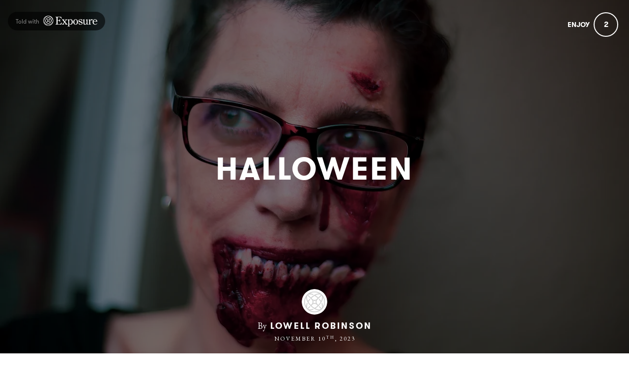

--- FILE ---
content_type: text/html; charset=utf-8
request_url: https://stories.walkwith.us/halloween-1
body_size: 24771
content:
<!DOCTYPE html>
<html lang="en">
<head>
    
      <!-- Google tag (gtag.js) -->
      <script async src="https://www.googletagmanager.com/gtag/js?id=G-GM95J47GSV"></script>
      <script>
        window.dataLayer = window.dataLayer || [];
        function gtag(){dataLayer.push(arguments);}
        gtag('js', new Date());

        gtag('config', 'G-GM95J47GSV');
      </script>
    


<!-- Legacy GA Tracking for User GA - Will Stop working in July 2024! -->
    <script>
      (function(i,s,o,g,r,a,m){i['GoogleAnalyticsObject']=r;i[r]=i[r]||function(){
          (i[r].q=i[r].q||[]).push(arguments)},i[r].l=1*new Date();a=s.createElement(o),
          m=s.getElementsByTagName(o)[0];a.async=1;a.src=g;m.parentNode.insertBefore(a,m)
          })(window,document,'script','https://www.google-analytics.com/analytics.js','ga');

      ga('create', 'UA-166248-6', 'auto', 'gaUserTracker');
      ga('gaUserTracker.send', 'pageview');
      ga('set', 'anonymizeIp', true);
    </script>

          <!-- Meta Pixel Code -->
      <script>
      !function(f,b,e,v,n,t,s)
      {if(f.fbq)return;n=f.fbq=function(){n.callMethod?
      n.callMethod.apply(n,arguments):n.queue.push(arguments)};
      if(!f._fbq)f._fbq=n;n.push=n;n.loaded=!0;n.version='2.0';
      n.queue=[];t=b.createElement(e);t.async=!0;
      t.src=v;s=b.getElementsByTagName(e)[0];
      s.parentNode.insertBefore(t,s)}(window, document,'script',
      'https://connect.facebook.net/en_US/fbevents.js');
      fbq('init', '248053099233330');
      fbq('track', 'PageView');
      </script>
      <noscript><img height="1" width="1" style="display:none"
      src="https://www.facebook.com/tr?id=248053099233330&ev=PageView&noscript=1"
      /></noscript>
      <!-- End Meta Pixel Code -->



    <meta charset="utf-8">
    <meta name="fragment" content="!">





    <script>
    var slowPost = window.setTimeout(function() {
        var el = document.querySelector('.slow-connection-notice');
        if (typeof el != 'undefined') {
            el.style.display = 'block';
        }
    }, 30000);

    window.addEventListener('load', function() {
        window.clearTimeout(slowPost);
    }, false);
    </script>
    <noscript aria-hidden="true">
        This page is taking to long to load, please try later
    </noscript>

    <link rel="search" type="application/opensearchdescription+xml" title="Exposure" href="/opensearch.xml">

    <title>Halloween by Lowell Robinson - Exposure</title>


    <link rel="stylesheet" href="https://d38vx57y8pbjp3.cloudfront.net/assets/application-8aa5a5d3af4c0aea935f969b3740aa609c155a4e8b42ddfbcbd12e96237ee1ac.css" media="all" />

    <noscript>
      <link rel="stylesheet" href="https://d38vx57y8pbjp3.cloudfront.net/assets/application-8aa5a5d3af4c0aea935f969b3740aa609c155a4e8b42ddfbcbd12e96237ee1ac.css" media="all" />
    </noscript>

    <link rel="preconnect" href="https://fonts.googleapis.com">
    <link rel="preconnect" href="https://fonts.gstatic.com" crossorigin>
    <link href="https://fonts.googleapis.com/css2?family=EB+Garamond:ital,wght@0,400;0,700;1,400;1,700&display=swap" rel="stylesheet">

    <!-- Modernizr -->
    <script src="https://d38vx57y8pbjp3.cloudfront.net/assets/modernizr.bundle-fb01fff5b10803e639ddb6506e59e5e25a98ff839d1317fa972d6b11555645f4.js"></script>

    <meta name="csrf-param" content="authenticity_token" />
<meta name="csrf-token" content="5R37VGTqm3YRC7r-iIr-NdQ0LX-gQ8-5QqdUeH1EIyMhrRyDX0_cja2prRaTAfcmp1BUgXM_OgEh84AgfCSkqw" />

    
    


    <!-- Quill Next Stylesheets -->
    <link rel="stylesheet" href="https://d38vx57y8pbjp3.cloudfront.net/assets/quill.snow-b718fa590ee5353d24539fe61c14433f32004070d04dece6c316a4e26a46247b.css" media="all" />
    <link rel="stylesheet" href="https://d38vx57y8pbjp3.cloudfront.net/assets/quill.bubble-bb04ca9fa7f25e52a68615a3aa42f5a34e13b300b34eed4a3579131a8971457c.css" media="all" />

    <meta name="google-site-verification" content="5oSfqCEF_tpnFz4hqvIw-c7nRX_4cYXfVHbmHNnqcBY" />
    <meta name="google-site-verification" content="i96eKhxprjke1Aa-fbkT8_FhvU3LAuSMM2yXv-phRM0" />
    <meta name="google-site-verification" content="z01s33rmTxmFI9kulAPj5aduq2MG0ubdUqv4Xepp18E" />
    <meta name="msvalidate.01" content="17B3807D50A65EEB366D7C82472971A6" />
    <meta name="p:domain_verify" content="48ce7497dd58f907fda0037e6c21e59d"/>

    <meta name="theme-color" content="#292525">

    <!-- Allow large image previews in search results -->
    <meta name="robots" content="max-image-preview:large">

   <meta id="viewport" name="viewport" content="width=device-width, initial-scale=1, minimum-scale=1, maximum-scale=5">
   <meta name="apple-mobile-web-app-capable" content="yes">
   <meta name="apple-mobile-web-app-status-bar-style" content="black">
   <meta name="HandheldFriendly" content="true">

    <link rel="shortcut icon" href="https://secure.gravatar.com/avatar/f7e81d8fe4fe99780ce01df6efbc0653?s=32&amp;d=https://exposure-media.s3.amazonaws.com/static/exposure-default-avatar.png">
    <link rel="apple-touch-icon-precomposed" href="https://secure.gravatar.com/avatar/f7e81d8fe4fe99780ce01df6efbc0653?s=32&amp;d=https://exposure-media.s3.amazonaws.com/static/exposure-default-avatar.png">

    <meta property="og:title" content="Halloween by Lowell Robinson on Exposure">
    <meta property="og:type" content="website">
    <meta property="og:url" content="https://stories.walkwith.us/halloween-1">
        <meta property="og:image" content="https://exposure.accelerator.net/production/posts/3032088/cover-photo/cover-1699655282.jpg;draw(image(b64-L2RldmVsb3BtZW50L2dhbGxlcnlfNDk1L3Bob3Rvcy9waF9kZDdrMGR5MTRtczh3N3c3L3Bob3RvLnBuZw==,400,120))/resize(1200,630,crop).jpeg?auto=webp">
        <meta property="og:image" content="https://exposure.accelerator.net/production/photos/lk44jw4pg6q0ptq3wm7vqsxv2mfk0cs68l47/original.jpeg;resize(1200,630,crop).jpeg?auto=webp">
        <meta property="og:image" content="https://exposure.accelerator.net/production/photos/8ci7cn5rv4dqmt8zltn2t7ctlvbvvop2ny5k/original.JPG;resize(1200,630,crop).jpeg?auto=webp">
        <meta property="og:image" content="https://exposure.accelerator.net/production/photos/3l0036bg2lx14acp1fcxuvjvnxhi7ffhfogd/original.JPG;resize(1200,630,crop).jpeg?auto=webp">
        <meta property="og:image" content="https://exposure.accelerator.net/production/photos/watxk4botnhcr5n2lcfepnx0ttdmpkqmrk0q/original.jpeg;resize(1200,630,crop).jpeg?auto=webp">
        <meta property="og:image" content="https://exposure.accelerator.net/production/photos/phock6b8xdjxtqf7dzy3frcd6uyzes3u2he9/original.jpeg;resize(1200,630,crop).jpeg?auto=webp">
        <meta property="og:image" content="https://exposure.accelerator.net/production/photos/9dee6ess1fi3ri6zljzmtwt2rknv9vch1dmm/original.JPG;resize(1200,630,crop).jpeg?auto=webp">
        <meta property="og:image" content="https://exposure.accelerator.net/production/photos/oml7omx89yq16h9v2ldr97ic16p0g36fvg2b/original.jpg;resize(1200,630,crop).jpeg?auto=webp">
        <meta property="og:image" content="https://exposure.accelerator.net/production/photos/uhnlmtiwfyjdw2hjdtbujzcqfunz8ts9mmr1/original.jpeg;resize(1200,630,crop).jpeg?auto=webp">
        <meta property="og:image" content="https://exposure.accelerator.net/production/photos/0kquxchmeyhhcwni7j7scmjg4305dv9hjydp/original.jpeg;resize(1200,630,crop).jpeg?auto=webp">
        <meta property="og:image" content="https://exposure.accelerator.net/production/photos/nu5kvtkk5dpwpysg7mvespxokhbruab3l597/original.JPG;resize(1200,630,crop).jpeg?auto=webp">

    <meta property="og:description" content="Halloween">

    <meta name="thumbnail" content="https://exposure.accelerator.net/production/posts/3032088/cover-photo/cover-1699655282.jpg;draw(image(b64-L2RldmVsb3BtZW50L2dhbGxlcnlfNDk1L3Bob3Rvcy9waF9kZDdrMGR5MTRtczh3N3c3L3Bob3RvLnBuZw==,400,120))/resize(1200,630,crop).jpeg?auto=webp">

    <!-- Standard Meta tags -->
    <!-- Twitter Cards -->
        <meta name="twitter:card" content="summary_large_image">
        <meta name="twitter:site" content="@exposure">
        <meta name="twitter:title" content="Halloween">
        <meta name="twitter:description" content="Halloween">
        <meta name="twitter:image:src" content="https://exposure.accelerator.net/production/posts/3032088/cover-photo/cover-1699655282.jpg;draw(image(b64-L2RldmVsb3BtZW50L2dhbGxlcnlfNDk1L3Bob3Rvcy9waF9kZDdrMGR5MTRtczh3N3c3L3Bob3RvLnBuZw==,400,120))/resize(1200,675,crop).jpeg?auto=webp">
        <meta name="twitter:creator" content="lowellr">

    <meta name="current-user" content="">
    <meta name="user-plan" content="free">
    <meta name="user-is-pro-or-biz" content="">
    <meta name="user-tier-2" content="false">
    <meta name="user-bucket" content="none">

        <meta name="keywords" content="Lowell,Robinson,photos,photography,Halloween">
        <meta name="description" content="Halloween">

    <link rel="canonical" href="https://stories.walkwith.us/halloween-1">

    <script>
    var EXPOSURE_HOST = 'www.walkwith.us',
        EXPOSURE_ROOT_HOST = 'exposure.co',
        EXPOSURE_IMAGE_PROXY = 'processor_ai',
        EXPOSURE_IMGIX_PREFIX = 'exposure',
        EXPOSURE_ENV = 'production',
        EXPOSURE_MAX_CATS = false,
        EXPOSURE_ROOT_URL = 'https://exposure.co/';
    </script>

    
    

    <!-- USER JS_HEAD INJECT -->

    <!-- JSON-LD Structured Data for SEO and AI Discovery -->
      <script type="application/ld+json">{"@context":"https://schema.org","@type":"WebSite","name":"Lowell Robinson","url":"https://stories.walkwith.us/","publisher":{"@type":"Person","name":"Lowell Robinson","url":"https://stories.walkwith.us/"}}</script>
      <script type="application/ld+json">{"@context":"https://schema.org","@type":"Person","name":"Lowell Robinson","url":"https://stories.walkwith.us/","image":"https://secure.gravatar.com/avatar/f7e81d8fe4fe99780ce01df6efbc0653?s=500\u0026d=https://exposure-media.s3.amazonaws.com/static/exposure-default-avatar.png","sameAs":["https://twitter.com/lowellr","https://instagram.com/lowellrobinson","https://flickr.com/photos/dthreat415"]}</script>
      <script type="application/ld+json">{"@context":"https://schema.org","@type":"SiteNavigationElement","name":"Main Navigation","hasPart":[{"@type":"WebPage","name":"Home","url":"https://stories.walkwith.us/"},{"@type":"WebPage","name":"Stories","url":"https://stories.walkwith.us/"},{"@type":"WebPage","name":"Categories","url":"https://stories.walkwith.us/categories"}]}</script>
      <script type="application/ld+json">{"@context":"https://schema.org","@type":"Article","headline":"Halloween","description":"Halloween","image":"https://exposure.accelerator.net/production/posts/3032088/cover-photo/cover-1699655282.jpg;resize(1200,630,crop).jpeg?auto=webp","datePublished":"2023-11-10T23:14:10Z","dateModified":"2026-01-17T17:48:50Z","author":{"@type":"Person","name":"Lowell Robinson","url":"https://stories.walkwith.us/"},"publisher":{"@type":"Organization","name":"Exposure","url":"https://exposure.co","logo":{"@type":"ImageObject","url":"https://exposure.co/favicon.png"}},"mainEntityOfPage":{"@type":"WebPage","@id":"https://stories.walkwith.us/halloween-1"},"wordCount":1,"timeRequired":"PT1M"}</script>
      <script type="application/ld+json">{"@context":"https://schema.org","@type":"BreadcrumbList","itemListElement":[{"@type":"ListItem","position":1,"name":"Lowell Robinson","item":"https://stories.walkwith.us/"},{"@type":"ListItem","position":2,"name":"Halloween","item":"https://stories.walkwith.us/halloween-1"}]}</script>

</head>

<body data-search-page="1"
  class="
    
    
    cover-layout-default
    
    type-theme-classic
    classic
     
     
    
    "
    data-upgraded=""
    data-can-publish="">







<script>
  if (window.jQuery === undefined)
    document.write('<script src=\"https://d38vx57y8pbjp3.cloudfront.net/assets/jquery/jquery-90f29602d8e298f44fd4dd15f1a53e70bf5529a3994e51d609bc91a13ebbb28a.js\"><\/script>')
  if (window.ExposurePush === undefined)
    document.write('<script src=\"https://d38vx57y8pbjp3.cloudfront.net/assets/push_notifications-3aa0ceace480e5655709e6a55466768536c3c62cf73ed94a7eb02b862273e4f3.js\"><\/script>')
  if (window.ExposureSite === undefined)
    document.write('<script src=\"https://d38vx57y8pbjp3.cloudfront.net/assets/app_v2/sites/base-b054aae4eeef6b777e0ab653949ec47ea5d97fc05efd17a3ce979411cec39496.js\"><\/script>')
  if (window.$ExposureFeed === undefined)
    document.write('<script src=\"https://d38vx57y8pbjp3.cloudfront.net/assets/v2/feed-1cec193103f478e82053f0f532506a9fa432e245c0ee817ef7af34709ca920e0.js\"><\/script>')
</script>
<noscript>
Please enable Javascript
</noscript>






<div id="main-wrapper">

      <link rel="preload" as="image" href="https://exposure.accelerator.net/production/posts/3032088/cover-photo/cover-1699655282.jpg;resize(1300,_,crop).jpeg?auto=webp" fetchpriority="high">

<div class="skip-to-wrapper absolute py2 mt4 col-12 center pointer-events-none sm-remove" style="z-index:999999;">
 <a href="#post-content" class="btn btn-primary pill h6 caps box-shadow-xsm skip-to-content zfu" title="Skip to content of story">
   Skip to content
   <span aria-hidden = "true">↓</span>
 </a>
</div>




<main id="main-content" role="main">
<div id="post"
  data-track-clicks="false"
  data-track-videos="false"
  data-post-id="3032088"
  data-is-tier-3="false"
  data-is-tier-2="false"
  data-is-tier-1="true"
  data-is-toggle-cover-overlay="true"
  data-is-toggle-cover-titles="true"
  data-is-lightbox-toggle="true"
  data-is-landing-page-toggle="false"
  data-is-toggle-publish-date="false"
  data-is-animation-effects="true"
  data-is-published="true"
  data-slug="halloween-1"
  data-id="3032088"
  data-author-viewing="false"
  data-is-embed="false"
  data-base-font-size="default"
  data-nudge-enabled="false"
  data-nudge-username="Lowell"
  class="global-drag-and-drop     false-author">


    <div aria-label='Photos from this story' aria-modal='true' id='lightbox' role='dialog'>
<h1 class='hide'>
Photos from this story
</h1>
<div class='nav-bar'>
<div class='nav-bar-wrapper'></div>
<button aria-label='Toggle fullscreen' class='fullscreen-hook btn hover-fade circle w-40 h-40 p0 center sm-remove' data-action='fullscreen' onclick='ga(&#39;send&#39;, &#39;event&#39;, { eventCategory: &#39;Story&#39;, eventAction: &#39;Click&#39;, eventLabel: &#39;Fullscreen lightbox&#39;})'>
<div class='icon-expand white sm-h2 h3 relative'></div>
<span class='hide'>Toggle Fullscreen</span>
</button>
<button aria-label='Close Photo' class='close-hook btn hover-fade circle w-40 h-40 p0 center' data-action='close' id='close-lightbox-hook' name='Close Photo' onclick='ga(&#39;send&#39;, &#39;event&#39;, { eventCategory: &#39;Story&#39;, eventAction: &#39;Click&#39;, eventLabel: &#39;Close lightbox&#39;})'>
<div class='icon-cross white sm-h2 h3 relative'></div>
<span class='hide'>Close Photo</span>
</button>
</div>
<div class='next-prev relative'>
<div class='sm-px2'>
<button class='prev-photo-hook btn hover-fade circle w-40 h-40 p0 center' data-action='prev' onclick='ga(&#39;send&#39;, &#39;event&#39;, { eventCategory: &#39;Story&#39;, eventAction: &#39;Click&#39;, eventLabel: &#39;Prev in lightbox&#39;})'>
<div class='icon-arrow-left white sm-h2 h3 relative'></div>
<span class='hide'>Previous Photo</span>
</button>
<button class='next-photo-hook btn hover-fade circle w-40 h-40 p0 center sm-mr1' data-action='next' onclick='ga(&#39;send&#39;, &#39;event&#39;, { eventCategory: &#39;Story&#39;, eventAction: &#39;Click&#39;, eventLabel: &#39;Next in lightbox&#39;})' style='top:-1px'>
<div class='icon-arrow-right white sm-h2 h3 relative'></div>
<span class='hide'>Next Photo</span>
</button>
</div>
</div>
<div class='lightbox-wrapper'>
<div class='photo-container'>
<!-- /If link present -->
<a class='big-damn-link zfu' href='' onclick='ga(&#39;send&#39;, &#39;event&#39;, { eventCategory: &#39;Story&#39;, eventAction: &#39;Click&#39;, eventLabel: &#39;Use lightbox URL&#39;})' rel='noopener' target='_blank' title='Open link from photo'>
<span class='hide'>
Photo link
</span>
<span class='link-render'></span>
</a>
<div class='photo-lid animated'>
</div>
</div>
<div class='photo-meta pointer-events-none'>
<div class='photo-meta-wrapper zfu'>
<!-- /Render if caption exists -->
<span class='h4 caption-render regular serif italic pointer-events-auto type-theme-body'></span>
</div>
</div>
</div>
</div>







<div class="hide" data-sub-url="https://www.walkwith.us/billing/subscribe?post=halloween-1"></div>
<script type="text/javascript">
  window.storyCategoriesSeed = {
    member: [],
    community: []
  };
  window.memberCategoriesSeed = [["backcountry","backcountry",16044]];
</script>

<noscript>Please enable Javascript</noscript>


<header id="top" class="story-rhythm">

    <div class="col-6 absolute top-0 left-0 z4 upsell-story-header">
      <a class='sm-p2 py2 px1 story-ex-watermark inline-block hover-fade border-none mt1 sm-remove' href='https://exposure.co/?source=story-badge' id='story-watermark-badge' rel='noopener' style='border-radius: 0 0 8px 0; visibility: hidden;' tabIndex='-1' target='_blank' title='Told with Exposure, open in a new window'>
<div class='h6 left-aligned white flex pill bg-darken-5 py1 px2 flex flex-center' style='min-height:14px'>
<div class='mr1 sm-remove'>
<span class='muted'>Told with</span>
</div>
<svg xmlns="http://www.w3.org/2000/svg" viewbox="0 0 649 131" style="width:110px">
  <g fill="currentColor" fill-rule="evenodd">
    <path d="M107.1265 72.9801c-.807-2.447-1.806-4.926-2.965-7.416-.943 1.585-1.942 3.165-2.999 4.733.571 1.384 1.09 2.765 1.543 4.14 3.419 10.37 2.786 18.62-1.025 23.895l-12.837-12.836c-.528.549-1.06 1.097-1.601 1.638-.559.559-1.123 1.109-1.691 1.652l12.83 12.83c-2.929 2.094-6.765 3.218-11.367 3.218-3.691 0-7.872-.72-12.47-2.236-3.043-1.003-6.117-2.312-9.18-3.869 5.781-3.663 11.474-8.144 16.837-13.294l.045.046c1.119-1.075 2.219-2.17 3.294-3.289l-.04-.04c5.168-5.374 9.668-11.085 13.343-16.879.005.009.011.019.015.028.981-1.553 1.911-3.118 2.777-4.694-.004-.006-.008-.013-.011-.019 2.297-4.156 4.159-8.317 5.502-12.393 1.741-5.28 2.538-10.246 2.425-14.729 9.348 16.816 9.348 37.422-.001 54.239.113-4.482-.683-9.447-2.424-14.725zm-46.408 43.465c-9.321 0-18.636-2.334-27.018-6.971.225.004.447.015.675.015 4.27 0 8.956-.83 13.927-2.47 2.449-.808 4.93-1.808 7.422-2.968-1.588-.943-3.169-1.939-4.741-2.996-1.382.571-2.764 1.09-4.138 1.543-4.597 1.516-8.78 2.236-12.47 2.236-4.556 0-8.358-1.102-11.275-3.156l12.823-12.822c-.595-.569-1.191-1.137-1.776-1.722-.553-.552-1.082-1.119-1.621-1.68l-12.842 12.842c-3.789-5.276-4.412-13.511-1-23.859.454-1.376.973-2.759 1.545-4.144-1.057-1.569-2.055-3.149-2.998-4.735-1.161 2.491-2.161 4.973-2.968 7.422-1.729 5.243-2.527 10.177-2.428 14.634-9.282-16.77-9.282-37.29.001-54.06-.1 4.46.697 9.395 2.427 14.641 1.343 4.076 3.205 8.237 5.502 12.393-.004.007-.008.014-.012.02.867 1.577 1.793 3.145 2.774 4.7.006-.012.013-.023.018-.035 3.669 5.783 8.159 11.482 13.314 16.848l-.033.033c1.109 1.157 2.238 2.295 3.395 3.404l.039-.039c5.336 5.115 11.002 9.572 16.749 13.218-.009.004-.018.01-.027.014 1.158.73 2.324 1.421 3.494 2.09.025.015.05.029.075.043.375.214.749.436 1.125.643.006-.003.012-.007.018-.01 4.156 2.297 8.318 4.159 12.392 5.502 4.972 1.64 9.658 2.47 13.928 2.47.244 0 .483-.011.724-.016-8.383 4.638-17.698 6.972-27.02 6.972zm-41.05-93.542l16.172 16.172 3.29 3.291h.001l4.888 4.887c3.566 3.567 5.531 8.31 5.531 13.354 0 5.045-1.965 9.787-5.531 13.354l-4.869 4.869c-5.432-5.665-10.233-11.877-14.016-18.24 3.029-5.094 6.709-10.092 10.847-14.791l-3.298-3.298c-3.84 4.334-7.245 8.843-10.137 13.403-1.554-3.058-2.86-6.127-3.862-9.166-3.406-10.331-2.79-18.557.984-23.835zm67.348-11.217c-4.273 0-8.959.831-13.93 2.47-4.074 1.344-8.236 3.205-12.392 5.502-.006-.003-.012-.007-.019-.011-1.575.868-3.14 1.796-4.694 2.777l.028.015c-5.794 3.675-11.505 8.175-16.879 13.344l-16.182-16.182c2.936-2.122 6.794-3.26 11.427-3.26 3.691 0 7.872.72 12.47 2.236 1.377.454 2.761.974 4.147 1.546 1.571-1.058 3.153-2.051 4.74-2.995-2.494-1.162-4.978-2.164-7.43-2.972-4.971-1.639-9.657-2.47-13.926-2.47h-.001c-.231 0-.457.011-.685.016 8.385-4.641 17.703-6.977 27.028-6.977s18.645 2.336 27.03 6.978c-.244-.006-.485-.017-.732-.017zm-4.795 24.073c-5.37-5.159-11.073-9.648-16.862-13.316 3.064-1.558 6.14-2.862 9.185-3.866 4.597-1.515 8.78-2.2360007 12.47-2.2360007 4.615-.0009993 8.46 1.1290007 11.391 3.2340007l-16.184 16.184zm-21.449 36.071c5.044 0 9.787 1.964 13.354 5.531l4.787 4.786c-5.662 5.425-11.866 10.222-18.223 14-6.324-3.761-12.501-8.525-18.139-13.919l4.867-4.867c3.567-3.567 8.31-5.531 13.354-5.531zm-13.462-27.868l-4.883-4.883c5.672-5.444 11.887-10.266 18.259-14.057 6.366 3.784 12.58 8.588 18.249 14.023l-4.917 4.917c-7.364 7.362-19.345 7.363-26.708 0zm5.585 8.876c2.464.859 5.082 1.31 7.769 1.31 2.745 0 5.419-.467 7.93-1.363-.896 2.511-1.363 5.185-1.363 7.93 0 2.687.451 5.305 1.31 7.77-2.464-.859-5.082-1.311-7.769-1.311-2.746 0-5.419.468-7.931 1.364.896-2.512 1.364-5.185 1.364-7.931 0-2.687-.451-5.304-1.31-7.769zm49.81-6.1c-1.002 3.039-2.307 6.11-3.861 9.168-2.874-4.53-6.252-9.01-10.062-13.319l-3.299 3.298c4.108 4.675 7.763 9.643 10.773 14.707-3.79 6.373-8.606 12.593-14.051 18.265l-4.787-4.787c-7.364-7.364-7.364-19.345 0-26.709l4.916-4.917.004.003 3.291-3.29c-.001-.002-.003-.003-.003-.004l16.159-16.159c3.716 5.28 4.307 13.471.92 23.744zm.804-28.944c-11.43-11.43-26.627-17.724-42.791-17.724-15.732 0-30.537 5.977-41.855 16.833-.624.547-1.213 1.135-1.765 1.764-22.438 23.338-22.467 60.37-.088 83.744.602.695 1.249 1.34 1.938 1.936 11.307 10.805 26.077 16.753 41.77 16.753 16.164 0 31.361-6.295 42.791-17.724 23.595-23.595 23.595-61.987 0-85.582zM635.8979 67.2179c.771-8.862-3.083-19.779-14.257-19.779-10.917 0-15.412 11.046-15.669 19.779h29.926zM311.8687 42.302v9.118c5.395-4.623 11.046-8.22 18.238-8.22 16.054 0 24.531 17.21 24.403 31.209.128 15.926-7.835 34.421-26.202 34.421-6.293 0-12.201-3.468-16.439-7.835l.000271 12.412311c.00831 11.011706.271466 11.769194 8.604729 12.888689v3.725h-28.64v-3.725c8.460094-1.119875 8.724472-1.877498 8.732733-12.899914L300.5667 62.208c-.257-6.807-.77-9.247-8.476-9.247v-3.082l19.778-7.577zm309.9012.8979c16.054 0 27.1 13.743 27.1 28.897h-43.539c0 12.587 3.724 31.21 19.778 31.21 8.605 0 16.055-4.753 21.063-11.687l2.184 2.055c-5.395 8.861-14.385 15.155-24.916 15.155-17.981 0-31.081-14.642-31.081-32.237 0-16.439 11.431-33.393 29.411-33.393zm-232.7147.0008c17.853 0 28.513 17.466 28.513 33.777 0 16.44-12.201 31.852-29.284 31.852-16.439 0-28.383-15.926-28.383-31.724 0-16.695 11.046-33.905 29.154-33.905zm73.3342-.8993l7.449 20.935-3.083 1.669c-6.293-8.091-13.999-17.467-24.402-17.467-5.009 0-10.146 3.468-10.146 8.734 0 15.668 40.327 9.76 40.327 33.264 0 11.045-10.659 19.393-20.934 19.393-3.211 0-5.523-.899-8.477-1.799-1.541-.513-3.082-1.155-4.752-1.155-2.697 0-5.265 1.155-7.449 2.954l-7.963-21.834 2.826-1.413c4.88 8.092 16.953 19.009 26.585 19.009 5.908 0 11.303-4.495 11.303-10.532 0-16.568-39.943-9.375-39.943-32.622 0-10.916 10.018-18.237 20.164-18.237 4.624 0 9.119 2.055 12.715 2.055 2.44 0 4.239-1.156 5.78-2.954zm68.9667.0001l.000641 48.9702114c.014744 10.6874036.368609 11.4356216 8.861359 12.4207886v3.724h-20.035v-9.119c-5.395 5.395-12.33 10.532-20.293 10.532-5.266 0-10.788-1.927-13.871-6.678-2.777081-4.3321081-3.152362-9.5288941-3.203076-14.6769191l-.006212-.9644603c-.000571-.1605738-.000951-.3210442-.001205-.4813834L482.8081 62.2085c-.385-6.807-.514-9.247-8.348-9.247v-3.082l19.651-7.578v46.107c0 6.807 2.697 13.614 10.531 13.614 6.293 0 11.303-5.137 15.412-9.119v-30.695c-.386-6.807-.514-9.247-8.348-9.247v-3.082l19.65-7.578zm-316.964-28.8974l8.991 21.962-3.211 1.926c-11.302-15.026-15.541-19.649-34.421-19.649-13.099 0-13.87 2.054-13.87 14.64v24.018h5.266c12.072 0 20.292-2.184 21.191-16.055h3.596v36.86h-3.725c.12126-15.45266-9.630826-17.0601916-19.228619-16.6642309l-.612318.0278809c-.203973.0101246-.407778.0210421-.611321.0326385l-.609742.0367115h-5.266v29.668c0 10.403 1.412 12.971 13.1 12.971 20.934 0 24.659-5.265 37.503-21.448l3.082 1.284-9.504 24.403h-68.84v-4.239c10.04553 0 11.907225-3.2725539 11.943454-17.1705875L159.1661 35.2371c0-14.127-1.797-17.594-11.944-17.594v-4.239h67.17zm40.1972 31.2092v3.725c-.12328 0-.249027-.0002064-.376847-.0003807l-.389282-.0001884c-3.026117.0029499-6.939871.1490091-6.939871 3.3395691 0 2.569 3.468 6.293 5.01 8.219l7.191 8.991 6.422-8.348c1.541-2.055 4.624-5.395 4.624-8.092 0-3.8719423-3.877651-4.0953236-6.903831-4.108211l-.545169-.000789v-3.725h27.099v3.725c-6.922339-.4617288-10.631395 4.0505947-14.386994 8.8839072l-.425537.5482887c-.284056.3661066-.569079.7330414-.856469 1.0988041l-11.43 14.898 13.742 17.081c3.853 5.01 9.633 12.716 16.696 12.844v3.724h-29.797v-3.724c1.927-.128 6.165 0 6.165-2.825 0-1.927-3.082-5.009-4.109-6.294l-9.762-12.073-7.063 9.119c-1.413 2.055-4.495 4.752-4.495 7.449 0 4.239 5.522 4.624 8.605 4.624v3.724h-28.256v-3.724c8.606-1.028 13.999-8.863 19.009-15.027l8.605-10.917-15.54-19.521c-2.954-3.596-7.45-9.761-12.587-9.889v-3.725h30.695zm330.065-2.3114c4.239 0 7.963 2.953 7.963 7.448 0 3.982-2.697 7.193-6.935 7.193-4.495 0-6.165-3.339-10.276-3.339-4.495 0-9.631 5.908-11.815 9.504l.000622 28.1640965c.014317 10.6865975.35792 11.4356955 8.604378 12.4199035v3.725h-28.383v-3.725c8.297558-1.005379 8.472243-1.765423 8.475921-13.1234145L552.2893 62.2079c-.386-6.806-.513-9.247-8.348-9.247v-3.082l19.65-7.577v15.154c4.881-6.036 12.587-15.154 21.063-15.154zm-195.5991 5.1368c-12.972 0-16.183 16.953-16.183 26.842 0 9.119 2.954 30.311 15.412 30.311 13.358 0 16.312-20.164 16.312-30.054 0-9.375-2.954-27.099-15.541-27.099zm-63.7005 1.2843c-4.495 0-10.66 4.367-13.486 7.706v39.429c3.725 3.468 8.349 7.449 13.743 7.449 13.999 0 16.696-17.595 16.696-28.512 0-10.917-3.339-26.072-16.953-26.072z"></path>
  </g>
</svg>

</div>
</a>
<script>
  // Reveal badge after a short delay to let cover image be LCP
  setTimeout(function() {
    var badge = document.getElementById('story-watermark-badge');
    if (badge) {
      badge.style.visibility = 'visible';
      badge.style.opacity = '0';
      if (typeof gsap !== 'undefined') {
        gsap.to(badge, { opacity: 1, duration: 0.5, ease: 'power2.out' });
      } else {
        badge.style.transition = 'opacity 0.5s ease-out';
        badge.style.opacity = '1';
      }
    }
  }, 500);
</script>

    </div>

    <div class="absolute z3 right-0 top-0 header-enjoy p2 sm-px2 sm-mt1">
      <button class='cursor-pointer animated fadeInUp delay-0-4s zfu print-remove story-interaction flex flex-center small read-only' data-agent='5643af141aaac2b30ca523acc92164287a8b8b49' data-enjoyer-id='c27ab1d2-19d2-412c-a1d4-786df21508ec' onclick='ga(&#39;send&#39;, &#39;event&#39;, { eventCategory: &#39;Click&#39;, eventAction: &#39;Story interaction&#39;, eventLabel: &#39;Interacted via story cover&#39;})' oncontextmenu='return false;'>
<div class='flex-auto mr1 caps letter-spacing-reset bold sm-h5 h6 interaction-label relative trans-bouncy nowrap no-select hover-fade' rel='tipsy-e' title='Click to show Lowell Robinson you enjoyed this story'>
Enjoy
</div>
<div class='relative inline-block border pill border-double center flex flex-center h-30 w-30 p1 count-wrapper trans-bouncy z2 white border-white' oncontextmenu='return false;'>
<span class='hide'>
<div class='absolute animated fadeOutUp none animated-slow interaction-icon h4' style='left:13px;top:-40%;'>
<span>👍</span>
</div>
</span>
<div class='col-12 center bold h4 relative' style='width:60px;left:-10px'>
<span class='enjoy-count sm-h4 h4 relative' style='width: 50px;display: block;'>
2
</span>
</div>
</div>
</button>

    </div>

  

  
  <div class="flex flex-center" id="cover-image">



    <div class="photo-upload-progress zfu cover-photo-upload-progress absolute bottom-0 left-0 pointer-events-none p1 none edit-mode-component-none" style="width:74px;bottom:0;top: initial;height:40px">
      <div class="px1 pill bg-darken-5 white h-30 flex flex-center animated fadeIn edit-mode-component-show">
        <div class="ex-spinner mr1"></div>
        <div class="h5 upload-percent">10%</div>
      </div>
    </div>



    <div id="cover-image-container" class="absolute width-100per height-100per top-0 left-0 bg-cover bg-center animated fadeIn delay-0-3s">


        <div class="cover-spinner z0"></div>

      <img
        alt="Halloween - cover photo"
        class="z1 relative no-select pointer-events-none cover-image-src object-fit-cover"
        style="object-position: 50% 50%; transform: scale(1.000);; transform: scale(1.02); width: 100%; height: 100%;"
        src="https://exposure.accelerator.net/production/posts/3032088/cover-photo/cover-1699655282.jpg;resize(1300,_,crop).jpeg?auto=webp"
        srcset="https://exposure.accelerator.net/production/posts/3032088/cover-photo/cover-1699655282.jpg;resize(1300,_,crop).jpeg?auto=webp 1300w, https://exposure.accelerator.net/production/posts/3032088/cover-photo/cover-1699655282.jpg;resize(2000,_,crop).jpeg?auto=webp 2000w, https://exposure.accelerator.net/production/posts/3032088/cover-photo/cover-1699655282.jpg;resize(3300,_,crop).jpeg?auto=webp 3300w"
        sizes="100vw"
        fetchpriority="high"
        decoding="async"
      >
    </div>

    <script>
      // GSAP-powered cover image reveal for smooth LCP-friendly animation
      // Image starts visible at full opacity (for LCP) with slight scale, then settles on load
      (function() {
        var img = document.querySelector("#cover-image-container img.cover-image-src");
        if (!img) return;
        
        function revealCover() {
          if (typeof gsap !== 'undefined') {
            gsap.to(img, {
              scale: 1,
              duration: 1.2,
              ease: "power3.out"
            });
          } else {
            // Fallback if GSAP not loaded
            img.style.transition = "transform 1.2s cubic-bezier(0.22, 1, 0.36, 1)";
            img.style.transform = "scale(1)";
          }
        }
        
        if (img.complete) {
          revealCover();
        } else {
          img.addEventListener("load", revealCover);
          // Fallback timeout
          setTimeout(revealCover, 5000);
        }
      })();
    </script>

    <noscript>
      <style>
        #cover-image-container img.cover-image-src {
          transform: scale(1) !important;
        }
      </style>
    </noscript>




    <div class="post-titles center sm-col-11 px2 mx-auto animated fadeInUp delay-0-7s sm-mb3 mb4">
      <div class="post-titles-wrapper trans-bouncy o1">


          <h1 data-placeholder="Untitled Story" class="tour-tip type-theme-heading h0 lg-h00 sm-h0 sm-letter-spacing-1 col-11 type-theme-heading-reset m0" data-field-name="title">
            Halloween
          </h1>

          <h2 class="serif type-theme-body animated fadeInUp delay-0-5s h3 lg-h1 sm-h2 col-12 type-theme-body mx-auto mb0 mt1" data-placeholder="Type a subtitle" data-field-name="subtitle">
            
          </h2>
        </div>
    </div>


    <div class="author-meta author-header animated fadeInUp delay-1s left-0 landing-page-element">

      <a target="" href="https://stories.walkwith.us/" class="author-avatar trans-bouncy" title="Link to Lowell Robinson Exposure site" onclick="ga('send', 'event', { eventCategory: 'Story', eventAction: 'Click', eventLabel: 'Avatar'})">
        <img alt="Lowell Robinson" src="https://secure.gravatar.com/avatar/f7e81d8fe4fe99780ce01df6efbc0653?s=200&amp;d=https://exposure-media.s3.amazonaws.com/static/exposure-default-avatar.png" />
      </a>

      <div class="author-details">

        <span class="name"><strong class="type-theme-body inline-block regular sm-remove">By</strong> <a href="https://stories.walkwith.us/" class="type-theme-heading">Lowell Robinson</a></span>

        <span class="author-attribution">
          
        </span>

      <div class="categories-details-render-wrap">
        <div class="categories-details-render">
        </div>
      </div>

        <span class="post-date type-theme-body story-published-date" style="">
          November 10<sup>th</sup>, 2023
        </span>
      </div>


    </div>

  </div> <!-- .cover-image -->

  <script>
    // Responsive cover video handling - wait for jQuery or use vanilla JS fallback
    (function() {
      function initCoverVideoResize() {
        var videoSource = document.querySelector('#cover-video source');
        if (!videoSource) return;
        
        var src = videoSource.src;
        var regex = /resize\((\d+),(\d+),fit\)/ig;
        var match = regex.exec(src);
        
        if (match && typeof window.matchMedia === 'function') {
          var width = match[1];
          var height = match[2];
          
          var mq = window.matchMedia("(max-width: 480px)");
          function watch() {
            if (mq.matches) {
              videoSource.src = src.replace('resize('+ width +','+ height+',fit)', 'resize(920,1200,fit)');
            } else {
              videoSource.src = src;
            }
          }
          
          mq.addListener(watch);
          watch();
        }
      }
      
      // Run when DOM is ready
      if (document.readyState === 'loading') {
        document.addEventListener('DOMContentLoaded', initCoverVideoResize);
      } else {
        initCoverVideoResize();
      }
    })();
  </script>


</header>


    <div id="post-content" class="clearfix">


        <div class="photo-groups-container brand-theme-container">
        </div>

        <div class="col-12 clearfix story-footer-wrapper dark-mode-section relative brand-theme-container">
              <div class="partner-buttons story-rhythm  none">
                <a rel="noopener" href="http://" target="_blank" class="btn btn-primary h6 caps center partner-button color-theme-button bg-off-black pill">
                  Button Label
                </a>
              </div>



          <div style="" class="location-hook-added font-link-color" 
            data-url-proto="https://maps.google.com/maps?q=:query">
          </div>

          <div class="post-location-tag">

            <div class="add-location-tag" rel="tipsy-s" title="You can search for place or venue names to geotag your story.">
                <input type="hidden" aria-label="Where were these photos taken" class="location-lookup pill" value="">
            </div>

          </div>
        </div>

        <input type="hidden" name="location-lat" value="">
        <input type="hidden" name="location-lon" value="">



        



        <hr class="section-split">


  </div>
    <div class="col-12 clearfix z3 relative bg-white dark-mode-section brand-theme-container">
      <p class="copyright-notice center type-theme-heading story-rhythm story-rhythm-sm mt4">
  &copy; <span class="year type-theme-heading">2026</span>
  <a class="f-ul border-none font-body-color" href="https://stories.walkwith.us/">Lowell Robinson</a>
  <span class="author-attribution block">
    
  </span>
</p>

<div class="footer-actions print-remove">
  <div id="enjoy-share" >
    <div class="content py3 pt0">
      <div class="mx-auto mb3 inline-block center">
        <div class='relative'>
<button class='cursor-pointer animated fadeInUp delay-0-5s zfu print-remove story-interaction flex flex-center interaction-large read-only' data-agent='5643af141aaac2b30ca523acc92164287a8b8b49' data-enjoyer-id='c27ab1d2-19d2-412c-a1d4-786df21508ec' onclick='ga(&#39;send&#39;, &#39;event&#39;, { eventCategory: &#39;Click&#39;, eventAction: &#39;Story interaction&#39;, eventLabel: &#39;Interacted via story footer&#39;})' oncontextmenu='return false;'>
<div class='sm-flex-auto'>
<div class='mr1 caps bold h3 interaction-label relative trans-bouncy nowrap no-select hover-fade letter-spacing-reset'>
Enjoy
</div>
</div>
<div class='invert bg-white inline-block border pill border-double center flex flex-center h-60 p1 count-wrapper trans-bouncy z2 relative off-black border-off-black' oncontextmenu='return false;' style='min-width:20px'>
<span class='hide'>
<div class='absolute animated fadeOutUp none animated-slow interaction-icon h3' style='left:39%;top:-40%;'>
<span>👍</span>
<span class='none'>✨</span>
</div>
</span>
<div class='col-12 center bold h4'>
<span class='enjoy-count sm-h2 h2 relative' style='left:0.2px;top:1.5px'>
2
</span>
</div>
</div>
</button>
</div>

      </div>

      <div class='col-12 invert'>
<ul class='list-reset h2 mt1 mb0 sm-ml2 ml1 share-from-footer'>
<li class='inline-block'>
<a class='no-ul share-story-button border-none btn p0 hover-fade rounded off-black circle w-40 h-40 bg-white' href='mailto:?subject=Check out this story on Exposure!&amp;body=https://stories.walkwith.us/halloween-1' onclick='ga(&#39;send&#39;, &#39;event&#39;, { eventCategory: &#39;Story&#39;, eventAction: &#39;Click&#39;, eventLabel: &#39;Emailed story via footer&#39;});' rel='tipsy-w noopener' title='Open a new email with a link to this story'>
<span class='hide'>Email story</span>
<span aria-hidden='true' class='icon-mail relative' style='top:2px'></span>
</a>
</li>
<li class='inline-block'>
<a class='no-ul share-story-button border-none btn p0 hover-fade rounded off-black circle w-40 h-40 bg-white embed-story-button' href='/halloween-1/embed' onclick='ga(&#39;send&#39;, &#39;event&#39;, { eventCategory: &#39;Story&#39;, eventAction: &#39;Click&#39;, eventLabel: &#39;Embeded story via footer&#39;});' rel='tipsy-w noopener' title='Get HTML code to embed this story in other websites'>
<span class='hide'>Embed story</span>
<span aria-hidden='true' class='icon-code relative' style='top:2px'></span>
</a>
</li>
<li class='inline-block'>
<a class='no-ul share-story-button border-none btn p0 hover-fade rounded off-black circle w-40 h-40 bg-white' data-lang='en' href='https://twitter.com/intent/tweet?url=https://stories.walkwith.us/halloween-1&amp;amp;related=exposure&amp;amp;hashtags=toldwithexposure&amp;amp;via=lowellr&amp;amp;text=Halloween%20by%20Lowell Robinson' onclick='ga(&#39;send&#39;, &#39;event&#39;, { eventCategory: &#39;Story&#39;, eventAction: &#39;Click&#39;, eventLabel: &#39;Shared to Twitter via footer&#39;});' title='Open a X post with a link this story'>
<span class='hide'>Share on X</span>
<span style='font-size:27px'>𝕏</span>
</a>
</li>
<li class='inline-block'>
<a class='no-ul share-story-button border-none btn p0 hover-fade rounded off-black circle w-40 h-40 bg-white' data-lang='en' href='https://www.facebook.com/sharer/sharer.php?u=https://stories.walkwith.us/halloween-1' onclick='ga(&#39;send&#39;, &#39;event&#39;, { eventCategory: &#39;Story&#39;, eventAction: &#39;Click&#39;, eventLabel: &#39;Shared to Facebook via footer});' rel='noopener' target='_blank' title='Open a new Facebook post with a link this story'>
<span class='hide'>Share on Facebook</span>
<span aria-hidden='true' class='icon-facebook' style='top:-3px'></span>
</a>
</li>
</ul>
</div>

    </div>
  </div>
</div>

<footer class="share-enabled mt2 sm-mt0 print-remove bg-white landing-page-element invert">
  <div class="story-member-meta">
    <div class='member-meta clearfix relative sm-px0 px2 color-theme hover-hidden-wrapper'>
<div class='avatar-full-name'>
<div class='member-avatar-logo sm-py2 sm-px0 px3 py1 center relative hover-hidden-wrapper'>
<!-- /Member Avatar -->
<a class='avatar avatar-md mb1 hover-fade relative no-ul mt1 border-none hover-lift' href='https://stories.walkwith.us/' target='' title='Lowell Robinson'>
<img alt='Photo of Lowell Robinson' class='col-12 invert' src='https://secure.gravatar.com/avatar/f7e81d8fe4fe99780ce01df6efbc0653?s=150&amp;d=https://exposure-media.s3.amazonaws.com/static/exposure-default-avatar.png'>
<!-- /Verifed Badge -->
</a>
</div>
<div class='md-col-6 sm-col-10 mx-auto center member-info'>
<div class='bold h1-responsive h1 block m0 member-name caps letter-spacing-reset relative type-theme-heading type-theme-heading-reset mt1 sm-mb2 mb0 line-height-reset off-black' style='line-height: 1;'>
<a class='off-black f-ul hover-fade border-none color-theme font-body-color' href='https://stories.walkwith.us/' target='' title='Lowell Robinson'>
Lowell Robinson
</a>
</div>
</div>
</div>
<div class='md-col-6 sm-col-10 mx-auto center aux-wrapper sm-mt0 mt2'>

</div>
</div>

    <style>
      a.block.border-none.center.member-logo-wrapper.mx-auto.no-ul.sm-mt2 {
        width: 80% !important;
        max-width: 200px !important;
    }
    </style>



        <div class="mt2" id="subscribe-to-members-stories">
        <div class='color-theme  '>
<div class='mx-auto bg-white w-400 z5 sm-p3 p2 js-subscribe-to-stories color-theme uber-rounded' data-username='Lowell'>
<div class='md-px3 center trans-ease-in-out'>
<div class='pre-subscribe'>
<div class='mb2 off-black gray type-theme-heading color-theme'>
Join
<stong class='off-black bold color-theme'>29</stong>
others
</div>
<label class='h2 m0 sm-mt1 caps letter-spacing-reset fade-hover bold off-black type-theme-heading display-name color-theme' for='subscribe-to-stories-email' style='line-height:1'>
Stay updated
</label>
<div>
<input class='field col-12 center regular off-black mt2' data-invalid-email-message='Oops! Please make sure you’ve entered a valid email.' data-locale='en' data-post-id='3032088' data-source='story-footer' id='subscribe-to-stories-email' placeholder='Enter your email address' required style='height:50px' type='email' value=''>
<input id='subscribe-mailing-list' type='hidden' value='all'>
<button class='btn btn-primary bg-off-black btn-big col-12 uber-rounded box-shadow-xsm mt2 caps h6 color-theme-button js-subscribe-submit-button' data-action='submit-subscribe-form'>
Subscribe to Stories
</button>
</div>
<div class='center'>
</div>
</div>
<div class='post-subscribe' style='display:none'>
<div class='h2 bold m0 caps letter-spacing-reset mb3 off-black type-theme-heading color-theme'>Great, You Are Now Subscribed!</div>
<a class='btn btn-primary bg-off-black btn-big center caps block mb1 left-align h6 uber-rounded' href='https://www.exposure.co/join?source=story-subscribe-modal' rel='noopener' target='_blank'>
Create stories with Exposure
</a>
</div>
</div>
<div class='px3 mt2 pre-subscribe-disclaimer'>
<div class='h6 regular m0 off-black line-height-reset center'>
<span class='color-theme type-theme-body'>
<span class='block'>
Unsubscribe anytime
</span>
Protected by reCAPTCHA
<a class='muted' href='https://policies.google.com/privacy' rel='noopener' target='_blank'>Privacy</a>
<a class='muted' href='https://policies.google.com/terms' rel='noopener' target='_blank'>Terms</a>
</span>
</div>
</div>
<script>
  // Update list description when selection changes
  document.addEventListener('DOMContentLoaded', function() {
    var listSelect = document.getElementById('subscribe-mailing-list');
    var descriptionDiv = document.getElementById('subscribe-list-description');
    
    if (listSelect && descriptionDiv && listSelect.tagName === 'SELECT') {
      listSelect.addEventListener('change', function() {
        var selectedOption = this.options[this.selectedIndex];
        var description = selectedOption.getAttribute('data-description') || '';
        
        if (description.trim()) {
          descriptionDiv.textContent = description;
          descriptionDiv.style.display = '';
        } else {
          descriptionDiv.style.display = 'none';
        }
      });
    }
  });
</script>

</div>
</div>

        </div>



      <div class="h2 sm-mb0 mb3 col-10 mx-auto mt2 ">
        <div class="h4 bold m0 mb2 caps h6 type-theme-heading off-black font-body-color">
          Follow
            Me
        </div>
        <nav aria-label='Social Media Links Navigation' class='member-social-links muted'>
<a class='no-ul hover-fade m0 off-black px1 hover-lift relative border-none mb1 inline-block color-theme font-link-color' href='https://x.com/lowellr' onclick='ga(&#39;send&#39;, &#39;event&#39;, { eventCategory: &#39;Story&#39;, eventAction: &#39;Click&#39;, eventLabel: &#39;Clicked Twitter social link&#39;})' rel='noopener' style='top:-1px;' target='_blank' title='Lowell Robinson on X'>
<span class='hide'>X</span>
<span class='bold relative' style='top:2px'>𝕏</span>
</a>
<a class='icon-instagram no-ul hover-fade m0 off-black px1 hover-lift relative border-none mb1 inline-block color-theme font-link-color' href='http://instagram.com/lowellrobinson' onclick='ga(&#39;send&#39;, &#39;event&#39;, { eventCategory: &#39;Story&#39;, eventAction: &#39;Click&#39;, eventLabel: &#39;Clicked Instagram social link&#39;})' rel='noopener' style='top:2px' target='_blank' title='Lowell Robinson on Instagram'>
<span class='hide'>Instagram</span>
</a>
<a class='icon-flickr no-ul hover-fade m0 off-black px1 hover-lift border-none mb1 inline-block color-theme font-link-color' href='http://flickr.com/photos/dthreat415' onclick='ga(&#39;send&#39;, &#39;event&#39;, { eventCategory: &#39;Story&#39;, eventAction: &#39;Click&#39;, eventLabel: &#39;Clicked Flickr social link&#39;})' rel='noopener' target='_blank' title='Lowell Robinson on Flickr'>
<span class='hide'>Flickr</span>
</a>
</nav>

      </div>
  </div>




  <div class='member-legal-options h7 caps mt2 type-theme-heading'>
<a class='btn btn color-theme pill pp-link' href='https://www.exposure.co/privacy' rel='noopener' target='_blank' title='Link to Lowell Robinson Privacy Policy'>
Privacy Policy
</a>
<a class='btn btn color-theme pill tos-link' href='https://www.exposure.co/terms' rel='noopener' target='_blank' title='Link to Lowell Robinson Terms of Service'>
Terms of Service
</a>
<a class='btn btn color-theme pill report-link' href='https://www.exposure.co/report' rel='noopener' target='_blank' title='Report a story or story'>
Report
</a>
<a class='btn btn color-theme pill accessibility-link' href='/accessibility' title='Accessibility statement for Lowell Robinson'>
Accessibility
</a>
</div>


</footer>

  <div id="story-footer-nav" class="bg-silver print-remove landing-page-element">
        <style>
  .single-story .mores-posts-post {
    float:none;
    margin:0px auto;
  }
  
  .two-stories {
    text-align:center;
  }
  .two-stories .mores-posts-post {
    float:none;
    display:inline-block
  }
</style>
<div class='header col-12'>
<div class='sm-h2 h3 bold type-theme-heading col-12 more-stories-by sm-py4 py3'>
<a class="no-ul border-none" href="https://stories.walkwith.us/">More Stories by Lowell Robinson</a>
</div>
</div>
<div class='stories clear clearfix sm-col-11 mx-auto https://stories.walkwith.us/'>
<div class='sm-col col-12 sm-col-6 md-col-4 sm-mb0 mb3 mores-posts-post hover-lift'>
<div class='md-px3 px2'>
<a class='no-ul border-none block hover-fade block clearfix' href='https://stories.walkwith.us/whale-sharks' onclick='ga(&#39;send&#39;, &#39;event&#39;, { eventCategory: &#39;Click&#39;, eventAction: &#39;StoryFooter&#39;, eventLabel: &#39;Clicked More Stories card&#39;})' title='Read Whale Sharks by Lowell Robinson'>
<img alt='Read Whale Sharks by Lowell Robinson' class='col-12 left' src='https://exposure.accelerator.net/production/posts/4925578/cover-photo/cover-1735952006.jpg;resize(700,400,crop)/1x.jpeg?auto=webp'>
</a>
<div class='story-meta left-align bg-white p3 flex flex-center'>
<div class='flex-auto border-right sm-mr2 mr1'>
<div class='h3 md-h3 h4 bold type-theme-heading mt1 caps'>
<a class='no-ul border-none letter-spacing-reset block' href='https://stories.walkwith.us/whale-sharks' onclick='ga(&#39;send&#39;, &#39;event&#39;, { eventCategory: &#39;Click&#39;, eventAction: &#39;StoryFooter&#39;, eventLabel: &#39;Clicked More Stories card Read button&#39;})' title='Read Whale Sharks by Lowell Robinson'>
<span class='block truncate col-11 letter-spacing-reset nowrap'>
Whale Sharks
</span>
<h3 class='m0 mt1 serif regular italic block truncate col-11 type-theme-body h5'>
La Paz, Mexico
</h3>
</a>
</div>
</div>
<div>
<a class='btn caps h6 pr0' href='https://stories.walkwith.us/whale-sharks' title='Read Whale Sharks by Lowell Robinson'>
<span class='off-black'>
Read
</span>
</a>
</div>
</div>
</div>
</div>
<div class='sm-col col-12 sm-col-6 md-col-4 sm-mb0 mb3 mores-posts-post hover-lift'>
<div class='md-px3 px2'>
<a class='no-ul border-none block hover-fade block clearfix' href='https://stories.walkwith.us/alex-50' onclick='ga(&#39;send&#39;, &#39;event&#39;, { eventCategory: &#39;Click&#39;, eventAction: &#39;StoryFooter&#39;, eventLabel: &#39;Clicked More Stories card&#39;})' title='Read ALEX 50 by Lowell Robinson'>
<img alt='Read ALEX 50 by Lowell Robinson' class='col-12 left' src='https://exposure.accelerator.net/production/posts/4020360/cover-photo/cover-1717454226.jpeg;resize(700,400,crop)/1x.jpeg?auto=webp'>
</a>
<div class='story-meta left-align bg-white p3 flex flex-center'>
<div class='flex-auto border-right sm-mr2 mr1'>
<div class='h3 md-h3 h4 bold type-theme-heading mt1 caps'>
<a class='no-ul border-none letter-spacing-reset block' href='https://stories.walkwith.us/alex-50' onclick='ga(&#39;send&#39;, &#39;event&#39;, { eventCategory: &#39;Click&#39;, eventAction: &#39;StoryFooter&#39;, eventLabel: &#39;Clicked More Stories card Read button&#39;})' title='Read ALEX 50 by Lowell Robinson'>
<span class='block truncate col-11 letter-spacing-reset nowrap'>
ALEX 50
</span>
<h3 class='m0 mt1 serif regular italic block truncate col-11 type-theme-body h5'>
Wild and Scenic Rogue River
</h3>
</a>
</div>
</div>
<div>
<a class='btn caps h6 pr0' href='https://stories.walkwith.us/alex-50' title='Read ALEX 50 by Lowell Robinson'>
<span class='off-black'>
Read
</span>
</a>
</div>
</div>
</div>
</div>
<div class='sm-col col-12 sm-col-6 md-col-4 sm-mb0 mb3 mores-posts-post hover-lift'>
<div class='md-px3 px2'>
<a class='no-ul border-none block hover-fade block clearfix' href='https://stories.walkwith.us/5354' onclick='ga(&#39;send&#39;, &#39;event&#39;, { eventCategory: &#39;Click&#39;, eventAction: &#39;StoryFooter&#39;, eventLabel: &#39;Clicked More Stories card&#39;})' title='Read 53/54 by Lowell Robinson'>
<img alt='Read 53/54 by Lowell Robinson' class='col-12 left' src='https://exposure.accelerator.net/production/posts/3704390/cover-photo/cover-1710036351.jpeg;resize(700,400,crop)/1x.jpeg?auto=webp'>
</a>
<div class='story-meta left-align bg-white p3 flex flex-center'>
<div class='flex-auto border-right sm-mr2 mr1'>
<div class='h3 md-h3 h4 bold type-theme-heading mt1 caps'>
<a class='no-ul border-none letter-spacing-reset block' href='https://stories.walkwith.us/5354' onclick='ga(&#39;send&#39;, &#39;event&#39;, { eventCategory: &#39;Click&#39;, eventAction: &#39;StoryFooter&#39;, eventLabel: &#39;Clicked More Stories card Read button&#39;})' title='Read 53/54 by Lowell Robinson'>
<span class='block truncate col-11 letter-spacing-reset nowrap'>
53/54
</span>
<h3 class='m0 mt1 serif regular italic block truncate col-11 type-theme-body h5'>
March 4<sup>th</sup>, 2024
</h3>
</a>
</div>
</div>
<div>
<a class='btn caps h6 pr0' href='https://stories.walkwith.us/5354' title='Read 53/54 by Lowell Robinson'>
<span class='off-black'>
Read
</span>
</a>
</div>
</div>
</div>
</div>
<div class='sm-col col-12 sm-col-6 md-col-4 sm-mb0 mb3 mores-posts-post hover-lift'>
<div class='md-px3 px2'>
<a class='no-ul border-none block hover-fade block clearfix' href='https://stories.walkwith.us/train-tonbspstockholm' onclick='ga(&#39;send&#39;, &#39;event&#39;, { eventCategory: &#39;Click&#39;, eventAction: &#39;StoryFooter&#39;, eventLabel: &#39;Clicked More Stories card&#39;})' title='Read Train to Stockholm by Lowell Robinson'>
<img alt='Read Train to Stockholm by Lowell Robinson' class='col-12 left' src='https://exposure.accelerator.net/production/posts/3518496/cover-photo/cover-1705786565.jpeg;resize(700,400,crop)/1x.jpeg?auto=webp'>
</a>
<div class='story-meta left-align bg-white p3 flex flex-center'>
<div class='flex-auto border-right sm-mr2 mr1'>
<div class='h3 md-h3 h4 bold type-theme-heading mt1 caps'>
<a class='no-ul border-none letter-spacing-reset block' href='https://stories.walkwith.us/train-tonbspstockholm' onclick='ga(&#39;send&#39;, &#39;event&#39;, { eventCategory: &#39;Click&#39;, eventAction: &#39;StoryFooter&#39;, eventLabel: &#39;Clicked More Stories card Read button&#39;})' title='Read Train to Stockholm by Lowell Robinson'>
<span class='block truncate col-11 letter-spacing-reset nowrap'>
Train to Stockholm
</span>
<h3 class='m0 mt1 serif regular italic block truncate col-11 type-theme-body h5'>
January 20<sup>th</sup>, 2024
</h3>
</a>
</div>
</div>
<div>
<a class='btn caps h6 pr0' href='https://stories.walkwith.us/train-tonbspstockholm' title='Read Train to Stockholm by Lowell Robinson'>
<span class='off-black'>
Read
</span>
</a>
</div>
</div>
</div>
</div>
<div class='sm-col col-12 sm-col-6 md-col-4 sm-mb0 mb3 mores-posts-post hover-lift'>
<div class='md-px3 px2'>
<a class='no-ul border-none block hover-fade block clearfix' href='https://stories.walkwith.us/new-years-in-berlinnbsp' onclick='ga(&#39;send&#39;, &#39;event&#39;, { eventCategory: &#39;Click&#39;, eventAction: &#39;StoryFooter&#39;, eventLabel: &#39;Clicked More Stories card&#39;})' title='Read New Year&#39;s in Berlin  by Lowell Robinson'>
<img alt='Read New Year&#39;s in Berlin  by Lowell Robinson' class='col-12 left' src='https://exposure.accelerator.net/production/posts/3491448/cover-photo/cover-1705499710.jpeg;resize(700,400,crop)/1x.jpeg?auto=webp'>
</a>
<div class='story-meta left-align bg-white p3 flex flex-center'>
<div class='flex-auto border-right sm-mr2 mr1'>
<div class='h3 md-h3 h4 bold type-theme-heading mt1 caps'>
<a class='no-ul border-none letter-spacing-reset block' href='https://stories.walkwith.us/new-years-in-berlinnbsp' onclick='ga(&#39;send&#39;, &#39;event&#39;, { eventCategory: &#39;Click&#39;, eventAction: &#39;StoryFooter&#39;, eventLabel: &#39;Clicked More Stories card Read button&#39;})' title='Read New Year&#39;s in Berlin  by Lowell Robinson'>
<span class='block truncate col-11 letter-spacing-reset nowrap'>
New Year&#39;s in Berlin 
</span>
<h3 class='m0 mt1 serif regular italic block truncate col-11 type-theme-body h5'>
2023/2024
</h3>
</a>
</div>
</div>
<div>
<a class='btn caps h6 pr0' href='https://stories.walkwith.us/new-years-in-berlinnbsp' title='Read New Year&#39;s in Berlin  by Lowell Robinson'>
<span class='off-black'>
Read
</span>
</a>
</div>
</div>
</div>
</div>
<div class='sm-col col-12 sm-col-6 md-col-4 sm-mb0 mb3 mores-posts-post hover-lift'>
<div class='md-px3 px2'>
<a class='no-ul border-none block hover-fade block clearfix' href='https://stories.walkwith.us/polar-nights-in-tromso' onclick='ga(&#39;send&#39;, &#39;event&#39;, { eventCategory: &#39;Click&#39;, eventAction: &#39;StoryFooter&#39;, eventLabel: &#39;Clicked More Stories card&#39;})' title='Read Polar Nights in Tromsø by Lowell Robinson'>
<img alt='Read Polar Nights in Tromsø by Lowell Robinson' class='col-12 left' src='https://exposure.accelerator.net/production/posts/3476945/cover-photo/cover-1705364380.jpeg;resize(700,400,crop)/1x.jpeg?auto=webp'>
</a>
<div class='story-meta left-align bg-white p3 flex flex-center'>
<div class='flex-auto border-right sm-mr2 mr1'>
<div class='h3 md-h3 h4 bold type-theme-heading mt1 caps'>
<a class='no-ul border-none letter-spacing-reset block' href='https://stories.walkwith.us/polar-nights-in-tromso' onclick='ga(&#39;send&#39;, &#39;event&#39;, { eventCategory: &#39;Click&#39;, eventAction: &#39;StoryFooter&#39;, eventLabel: &#39;Clicked More Stories card Read button&#39;})' title='Read Polar Nights in Tromsø by Lowell Robinson'>
<span class='block truncate col-11 letter-spacing-reset nowrap'>
Polar Nights in Tromsø
</span>
<h3 class='m0 mt1 serif regular italic block truncate col-11 type-theme-body h5'>
69°40′58″N 18°56′34″E
</h3>
</a>
</div>
</div>
<div>
<a class='btn caps h6 pr0' href='https://stories.walkwith.us/polar-nights-in-tromso' title='Read Polar Nights in Tromsø by Lowell Robinson'>
<span class='off-black'>
Read
</span>
</a>
</div>
</div>
</div>
</div>
</div>

  </div>

<div class='edit-mode-component-hide pointer-events-none'>
<a class='pointer-events-auto black no-ul h3 fixed bottom-0 left-0 btn mb1 bg-white circle px1 ml1 back-to-top z4 smoothScroll xsm-shadow bg-team-light color-team-dark box-shadow-xsm overflow-hidden color-theme' href='#top' style='display:none;width:24px;height:24px;' title='Back to the top'>
<span class='hide'>Back to the top</span>
<div class='icon-up-arrow-alt relative' style='top: 1px;left: 2px;'></div>
</a>
</div>



  <div class="py4 center bg-white relative">
    <span class="block h6 off-black mb1">
      Story Told With
    </span>
      <a class="border-none hover-fade" href="https://exposure.co/?source=story-footer-word-mark">
        <svg xmlns="http://www.w3.org/2000/svg" viewbox="0 0 502 240" class="w-200">
  <defs></defs>
  <path fill="currentColor" fill-rule="evenodd" d="M297.1265 72.9801c-.807-2.447-1.806-4.926-2.965-7.416-.943 1.585-1.942 3.165-2.999 4.733.571 1.384 1.09 2.765 1.543 4.14 3.419 10.37 2.786 18.62-1.025 23.895l-12.837-12.836c-.528.549-1.06 1.097-1.601 1.638-.559.559-1.123 1.109-1.691 1.652l12.83 12.83c-2.929 2.094-6.765 3.218-11.367 3.218-3.691 0-7.872-.72-12.47-2.236-3.043-1.003-6.117-2.312-9.18-3.869 5.781-3.663 11.474-8.144 16.837-13.294l.045.046c1.119-1.075 2.219-2.17 3.294-3.289l-.04-.04c5.168-5.374 9.668-11.085 13.343-16.879.005.009.011.019.015.028.981-1.553 1.911-3.118 2.777-4.694-.004-.006-.008-.013-.011-.019 2.297-4.156 4.159-8.317 5.502-12.393 1.741-5.28 2.538-10.246 2.425-14.729 9.348 16.816 9.348 37.422-.001 54.239.113-4.482-.683-9.447-2.424-14.725zm-46.408 43.465c-9.321 0-18.636-2.334-27.018-6.971.225.004.447.015.675.015 4.27 0 8.956-.83 13.927-2.47 2.449-.808 4.93-1.808 7.422-2.968-1.588-.943-3.169-1.939-4.741-2.996-1.382.571-2.764 1.09-4.138 1.543-4.597 1.516-8.78 2.236-12.47 2.236-4.556 0-8.358-1.102-11.275-3.156l12.823-12.822c-.595-.569-1.191-1.137-1.776-1.722-.553-.552-1.082-1.119-1.621-1.68l-12.842 12.842c-3.789-5.276-4.412-13.511-1-23.859.454-1.376.973-2.759 1.545-4.144-1.057-1.569-2.055-3.149-2.998-4.735-1.161 2.491-2.161 4.973-2.968 7.422-1.729 5.243-2.527 10.177-2.428 14.634-9.282-16.77-9.282-37.29.001-54.06-.1 4.46.697 9.395 2.427 14.641 1.343 4.076 3.205 8.237 5.502 12.393-.004.007-.008.014-.012.02.867 1.577 1.793 3.145 2.774 4.7.006-.012.013-.023.018-.035 3.669 5.783 8.159 11.482 13.314 16.848l-.033.033c1.109 1.157 2.238 2.295 3.395 3.404l.039-.039c5.336 5.115 11.002 9.572 16.749 13.218-.009.004-.018.01-.027.014 1.158.73 2.324 1.421 3.494 2.09.025.015.05.029.075.043.375.214.749.436 1.125.643.006-.003.012-.007.018-.01 4.156 2.297 8.318 4.159 12.392 5.502 4.972 1.64 9.658 2.47 13.928 2.47.244 0 .483-.011.724-.016-8.383 4.638-17.698 6.972-27.02 6.972zm-41.05-93.542l16.172 16.172 3.29 3.291h.001l4.888 4.887c3.566 3.567 5.531 8.31 5.531 13.354 0 5.045-1.965 9.787-5.531 13.354l-4.869 4.869c-5.432-5.665-10.233-11.877-14.016-18.24 3.029-5.094 6.709-10.092 10.847-14.791l-3.298-3.298c-3.84 4.334-7.245 8.843-10.137 13.403-1.554-3.058-2.86-6.127-3.862-9.166-3.406-10.331-2.79-18.557.984-23.835zm67.348-11.217c-4.273 0-8.959.831-13.93 2.47-4.074 1.344-8.236 3.205-12.392 5.502-.006-.003-.012-.007-.019-.011-1.575.868-3.14 1.796-4.694 2.777l.028.015c-5.794 3.675-11.505 8.175-16.879 13.344l-16.182-16.182c2.936-2.122 6.794-3.26 11.427-3.26 3.691 0 7.872.72 12.47 2.236 1.377.454 2.761.974 4.147 1.546 1.571-1.058 3.153-2.051 4.74-2.995-2.494-1.162-4.978-2.164-7.43-2.972-4.971-1.639-9.657-2.47-13.926-2.47h-.001c-.231 0-.457.011-.685.016 8.385-4.641 17.703-6.977 27.028-6.977s18.645 2.336 27.03 6.978c-.244-.006-.485-.017-.732-.017zm-4.795 24.073c-5.37-5.159-11.073-9.648-16.862-13.316 3.064-1.558 6.14-2.862 9.185-3.866 4.597-1.515 8.78-2.2360007 12.47-2.2360007 4.615-.0009993 8.46 1.1290007 11.391 3.2340007l-16.184 16.184zm-21.449 36.071c5.044 0 9.787 1.964 13.354 5.531l4.787 4.786c-5.662 5.425-11.866 10.222-18.223 14-6.324-3.761-12.501-8.525-18.139-13.919l4.867-4.867c3.567-3.567 8.31-5.531 13.354-5.531zm-13.462-27.868l-4.883-4.883c5.672-5.444 11.887-10.266 18.259-14.057 6.366 3.784 12.58 8.588 18.249 14.023l-4.917 4.917c-7.364 7.362-19.345 7.363-26.708 0zm5.585 8.876c2.464.859 5.082 1.31 7.769 1.31 2.745 0 5.419-.467 7.93-1.363-.896 2.511-1.363 5.185-1.363 7.93 0 2.687.451 5.305 1.31 7.77-2.464-.859-5.082-1.311-7.769-1.311-2.746 0-5.419.468-7.931 1.364.896-2.512 1.364-5.185 1.364-7.931 0-2.687-.451-5.304-1.31-7.769zm49.81-6.1c-1.002 3.039-2.307 6.11-3.861 9.168-2.874-4.53-6.252-9.01-10.062-13.319l-3.299 3.298c4.108 4.675 7.763 9.643 10.773 14.707-3.79 6.373-8.606 12.593-14.051 18.265l-4.787-4.787c-7.364-7.364-7.364-19.345 0-26.709l4.916-4.917.004.003 3.291-3.29c-.001-.002-.003-.003-.003-.004l16.159-16.159c3.716 5.28 4.307 13.471.92 23.744zM164.8687 151.302v9.118c5.395-4.623 11.046-8.22 18.238-8.22 16.054 0 24.531 17.21 24.403 31.209.128 15.926-7.835 34.421-26.202 34.421-6.293 0-12.201-3.468-16.439-7.835l.000271 12.412311c.00831 11.011706.271466 11.769194 8.604729 12.888689v3.725h-28.64v-3.725c8.460094-1.119875 8.724472-1.877498 8.732733-12.899914L153.5667 171.208c-.257-6.807-.77-9.247-8.476-9.247v-3.082l19.778-7.577zm309.9012.8979c16.054 0 27.1 13.743 27.1 28.897h-43.539c0 12.587 3.724 31.21 19.778 31.21 8.605 0 16.055-4.753 21.063-11.687l2.184 2.055c-5.395 8.861-14.385 15.155-24.916 15.155-17.981 0-31.081-14.642-31.081-32.237 0-16.439 11.431-33.393 29.411-33.393zm-232.7147.0008c17.853 0 28.513 17.466 28.513 33.777 0 16.44-12.201 31.852-29.284 31.852-16.439 0-28.383-15.926-28.383-31.724 0-16.695 11.046-33.905 29.154-33.905zm73.3342-.8993l7.449 20.935-3.083 1.669c-6.293-8.091-13.999-17.467-24.402-17.467-5.009 0-10.146 3.468-10.146 8.734 0 15.668 40.327 9.76 40.327 33.264 0 11.045-10.659 19.393-20.934 19.393-3.211 0-5.523-.899-8.477-1.799-1.541-.513-3.082-1.155-4.752-1.155-2.697 0-5.265 1.155-7.449 2.954l-7.963-21.834 2.826-1.413c4.88 8.092 16.953 19.009 26.585 19.009 5.908 0 11.303-4.495 11.303-10.532 0-16.568-39.943-9.375-39.943-32.622 0-10.916 10.018-18.237 20.164-18.237 4.624 0 9.119 2.055 12.715 2.055 2.44 0 4.239-1.156 5.78-2.954zm68.9667.0001l.000641 48.970211c.014744 10.687404.368609 11.435622 8.861359 12.420789v3.724h-20.035v-9.119c-5.395 5.395-12.33 10.532-20.293 10.532-5.266 0-10.788-1.927-13.871-6.678-2.777081-4.332108-3.152362-9.528894-3.203076-14.676919l-.006212-.96446-.000721-.24078-.000991-24.060841c-.385-6.807-.514-9.247-8.348-9.247v-3.082l19.651-7.578v46.107c0 6.807 2.697 13.614 10.531 13.614 6.293 0 11.303-5.137 15.412-9.119v-30.695c-.386-6.807-.514-9.247-8.348-9.247v-3.082l19.65-7.578zm-316.964-28.8974l8.991 21.962-3.211 1.926c-11.302-15.026-15.541-19.649-34.421-19.649-13.099 0-13.87 2.054-13.87 14.64v24.018h5.266c12.072 0 20.292-2.184 21.191-16.055h3.596v36.86h-3.725c.12126-15.45266-9.6308264-17.060192-19.2286186-16.664231l-.6123189.027881c-.203972.010125-.4077777.021042-.6113203.032638l-.6097422.036712h-5.266v29.668c0 10.403 1.412 12.971 13.1 12.971 20.934 0 24.659-5.265 37.503-21.448l3.082 1.284-9.504 24.403H.2221v-4.239c10.04553 0 11.907225-3.272554 11.9434543-17.170588L12.1661 144.2371c0-14.127-1.797-17.594-11.944-17.594v-4.239h67.17zm40.1972 31.2092v3.725c-.12328 0-.249027-.000206-.376847-.000381l-.389282-.000188c-.386313.000376-.787092.003085-1.192347.014163l-.406378.01409c-2.646343.112626-5.341146.66383-5.341146 3.311316 0 2.569 3.468 6.293 5.01 8.219l7.191 8.991 6.422-8.348c1.541-2.055 4.624-5.395 4.624-8.092 0-3.871942-3.877651-4.095324-6.903831-4.108211l-.545169-.000789v-3.725h27.099v3.725c-6.922339-.461729-10.631395 4.050595-14.386994 8.883907l-.425537.548289c-.284056.366106-.569079.733041-.856469 1.098804l-11.43 14.898 13.742 17.081c3.853 5.01 9.633 12.716 16.696 12.844v3.724h-29.797v-3.724c1.927-.128 6.165 0 6.165-2.825 0-1.927-3.082-5.009-4.109-6.294l-9.762-12.073-7.063 9.119c-1.413 2.055-4.495 4.752-4.495 7.449 0 4.239 5.522 4.624 8.605 4.624v3.724h-28.256v-3.724c8.606-1.028 13.999-8.863 19.009-15.027l8.605-10.917-15.54-19.521c-2.954-3.596-7.45-9.761-12.587-9.889v-3.725h30.695zm330.065-2.3114c4.239 0 7.963 2.953 7.963 7.448 0 3.982-2.697 7.193-6.935 7.193-4.495 0-6.165-3.339-10.276-3.339-4.495 0-9.631 5.908-11.815 9.504l.000622 28.164096c.014317 10.686598.35792 11.435696 8.604378 12.419904v3.725h-28.383v-3.725c8.297558-1.005379 8.472243-1.765423 8.475921-13.123414l.000079-28.360586c-.386-6.806-.513-9.247-8.348-9.247v-3.082l19.65-7.577v15.154c4.881-6.036 12.587-15.154 21.063-15.154zm-195.5991 5.1368c-12.972 0-16.183 16.953-16.183 26.842 0 9.119 2.954 30.311 15.412 30.311 13.358 0 16.312-20.164 16.312-30.054 0-9.375-2.954-27.099-15.541-27.099zm-63.7005 1.2843c-4.495 0-10.66 4.367-13.486 7.706v39.429c3.725 3.468 8.349 7.449 13.743 7.449 13.999 0 16.696-17.595 16.696-28.512 0-10.917-3.339-26.072-16.953-26.072zm296.2862-1.2841c-10.917 0-15.412 11.046-15.669 19.779h29.926c.771-8.862-3.083-19.779-14.257-19.779zM250.7185.0701c16.164 0 31.361 6.294 42.791 17.724 23.595 23.595 23.595 61.987 0 85.582-11.43 11.429-26.627 17.724-42.791 17.724-15.693 0-30.463-5.948-41.77-16.753-.689-.596-1.336-1.241-1.938-1.936-22.379-23.374-22.35-60.406.088-83.744.552-.629 1.141-1.217 1.765-1.764 11.318-10.856 26.123-16.833 41.855-16.833z"></path>
</svg>

</a>
    </a>
    <div>
      <a class="btn btn-primary h7 bg-off-black caps mt2 no-ul border-none pill" href="https://exposure.co/?source=story-footer-button">Start publishing stories like this</a>
    </div>
  </div>

    </div>
  </div>
</main>



  




  <script type="text/javascript">
  var currentUserSeed = {},
      postSeed = {"id":3032088,"user_id":7523,"slug":"halloween-1","title":"Halloween","lat":null,"lon":null,"location":null,"cover_photo_file_name":"x2IMG_3746-topaz-denoise-enhance-2x-sharpen.jpg","cover_photo_content_type":"image/jpeg","cover_photo_file_size":10498903,"cover_photo_updated_at":1699655282,"published_at":1699658050,"ever_published":true,"disable_enjoys":false,"hide_date":false,"is_nsfw":false,"cta_btn_label":null,"cta_btn_color":"#","cta_btn_url":"http://","dark_theme":false,"hide_disqus":false,"no_pad":false,"hide_cover":false,"hide_avatar":false,"copy_of_id":null,"copy_done_at":null,"post_type":"story","gal_layout":null,"gal_colors":null,"can_dl_photos":false,"cover_layout_split":false,"cover_layout":"overlay","cover_photo_position":"center","send_email_notification":true,"lightbox_toggle":true,"cover_layout_option":"default","toggle_cover_overlay":true,"toggle_cover_titles":true,"cover_video_file_name":null,"cover_video_content_type":null,"cover_video_file_size":null,"cover_video_updated_at":null,"base_font_size":"default","story_interaction_label":"Enjoy","landing_page_toggle":false,"link_share_image_file_name":null,"link_share_image_content_type":null,"link_share_image_file_size":null,"link_share_image_updated_at":null,"track_link_clicks":true,"track_video_plays":true,"cover_focus_x":50,"cover_focus_y":50,"categories":{},"gallery_desc":null},
      photoGroups = [{"id":4923945,"user_id":7523,"post_id":3032088,"title":null,"content":null,"position":0,"group_type":"captioned-single","align":"left","video_url":null,"video_embed":null,"last_version_id":null,"published_content":null,"block_key":null,"gutters":true,"full_width":false,"grid_layout":null,"is_legacy":true,"caption_align":"center","embed_layout":"normal","full_width_layout":"normal","caption":null,"color_option":"default","column_option":"1-column","alignment_option":"default","dropcap_option":false,"playback_option":"default","video_type":null},{"id":4923921,"user_id":7523,"post_id":3032088,"title":null,"content":null,"position":3,"group_type":"captioned-single","align":"left","video_url":null,"video_embed":null,"last_version_id":null,"published_content":null,"block_key":null,"gutters":true,"full_width":false,"grid_layout":null,"is_legacy":true,"caption_align":"center","embed_layout":"normal","full_width_layout":"normal","caption":null,"color_option":"default","column_option":"1-column","alignment_option":"default","dropcap_option":false,"playback_option":"default","video_type":null},{"id":4923876,"user_id":7523,"post_id":3032088,"title":null,"content":null,"position":4,"group_type":"set","align":"left","video_url":null,"video_embed":null,"last_version_id":null,"published_content":null,"block_key":null,"gutters":true,"full_width":false,"grid_layout":null,"is_legacy":true,"caption_align":"center","embed_layout":"normal","full_width_layout":"normal","caption":null,"color_option":"default","column_option":"1-column","alignment_option":"default","dropcap_option":false,"playback_option":"default","video_type":null},{"id":4923906,"user_id":7523,"post_id":3032088,"title":null,"content":null,"position":5,"group_type":"single","align":"left","video_url":null,"video_embed":null,"last_version_id":null,"published_content":null,"block_key":null,"gutters":true,"full_width":false,"grid_layout":null,"is_legacy":true,"caption_align":"center","embed_layout":"normal","full_width_layout":"normal","caption":null,"color_option":"default","column_option":"1-column","alignment_option":"default","dropcap_option":false,"playback_option":"default","video_type":null},{"id":4923888,"user_id":7523,"post_id":3032088,"title":null,"content":null,"position":6,"group_type":"set","align":"left","video_url":null,"video_embed":null,"last_version_id":null,"published_content":null,"block_key":null,"gutters":true,"full_width":false,"grid_layout":null,"is_legacy":true,"caption_align":"center","embed_layout":"normal","full_width_layout":"normal","caption":null,"color_option":"default","column_option":"1-column","alignment_option":"default","dropcap_option":false,"playback_option":"default","video_type":null},{"id":4923892,"user_id":7523,"post_id":3032088,"title":null,"content":"\u003cp class=\"\"\u003e\u003cbr\u003e\u003c/p\u003e","position":7,"group_type":"set","align":"left","video_url":null,"video_embed":null,"last_version_id":null,"published_content":"\u003cp class=\"\"\u003e\u003cbr\u003e\u003c/p\u003e","block_key":null,"gutters":true,"full_width":false,"grid_layout":null,"is_legacy":true,"caption_align":"center","embed_layout":"normal","full_width_layout":"normal","caption":null,"color_option":"default","column_option":"1-column","alignment_option":"default","dropcap_option":false,"playback_option":"default","video_type":null},{"id":4923900,"user_id":7523,"post_id":3032088,"title":null,"content":null,"position":8,"group_type":"set","align":"left","video_url":null,"video_embed":null,"last_version_id":null,"published_content":null,"block_key":null,"gutters":true,"full_width":false,"grid_layout":null,"is_legacy":true,"caption_align":"center","embed_layout":"normal","full_width_layout":"normal","caption":null,"color_option":"default","column_option":"1-column","alignment_option":"default","dropcap_option":false,"playback_option":"default","video_type":null},{"id":4923872,"user_id":7523,"post_id":3032088,"title":null,"content":null,"position":9,"group_type":"single","align":"left","video_url":null,"video_embed":null,"last_version_id":null,"published_content":null,"block_key":null,"gutters":true,"full_width":false,"grid_layout":null,"is_legacy":true,"caption_align":"center","embed_layout":"normal","full_width_layout":"normal","caption":null,"color_option":"default","column_option":"1-column","alignment_option":"default","dropcap_option":false,"playback_option":"default","video_type":null}],
      photos = {"4923872":[{"id":8590034,"user_id":7523,"post_id":3032088,"photo_group_id":4923872,"position":1,"photo_content_type":"image/jpeg","photo_key":"xxac5kue8tdhss9bh10t7lvmzvocetwwfoob","dimensions":"11232x7488","pending":false,"fill_width":false,"caption":null,"link_url":null,"is_curated":false,"curated_at":null,"exif":{},"file_key":null,"width":"11232","height":"7488","aspect_ratio":1.5,"is_legacy":true,"deleted_at":null,"download_count":0,"alt_text":null,"is_product":false,"ai_alt_text_pending":false,"asset_url":"https://exposure.accelerator.net/production/photos/xxac5kue8tdhss9bh10t7lvmzvocetwwfoob/original.jpg","preview_asset_url":"https://exposure.accelerator.net/production/photos/xxac5kue8tdhss9bh10t7lvmzvocetwwfoob/original.jpg","file_name":"x2IMG_3735-topaz-enhance-2x.jpg","sortable_id":"Photo_8590034","is_video":false,"is_audio":false,"playback_loop":false,"playback_default":false,"preload_lightbox":false,"tier_2_feature":false,"tier_3_feature":false}],"4923906":[{"id":8590053,"user_id":7523,"post_id":3032088,"photo_group_id":4923906,"position":1,"photo_content_type":"image/jpeg","photo_key":"9dee6ess1fi3ri6zljzmtwt2rknv9vch1dmm","dimensions":"4260x2822","pending":false,"fill_width":false,"caption":null,"link_url":null,"is_curated":false,"curated_at":null,"exif":{},"file_key":null,"width":"4260","height":"2822","aspect_ratio":1.5095676824946846,"is_legacy":true,"deleted_at":null,"download_count":0,"alt_text":null,"is_product":false,"ai_alt_text_pending":false,"asset_url":"https://exposure.accelerator.net/production/photos/9dee6ess1fi3ri6zljzmtwt2rknv9vch1dmm/original.JPG","preview_asset_url":"https://exposure.accelerator.net/production/photos/9dee6ess1fi3ri6zljzmtwt2rknv9vch1dmm/original.JPG","file_name":"x2IMG_6910-topaz-enhance-2.1x.JPG","sortable_id":"Photo_8590053","is_video":false,"is_audio":false,"playback_loop":false,"playback_default":false,"preload_lightbox":false,"tier_2_feature":false,"tier_3_feature":false}],"4923900":[{"id":8590050,"user_id":7523,"post_id":3032088,"photo_group_id":4923900,"position":1,"photo_content_type":"image/jpeg","photo_key":"q3lk94em19u7c6iqvz0r8wo906umu5kofv2t","dimensions":"4260x2822","pending":false,"fill_width":false,"caption":null,"link_url":null,"is_curated":false,"curated_at":null,"exif":{},"file_key":null,"width":"4260","height":"2822","aspect_ratio":1.5095676824946846,"is_legacy":true,"deleted_at":null,"download_count":0,"alt_text":null,"is_product":false,"ai_alt_text_pending":false,"asset_url":"https://exposure.accelerator.net/production/photos/q3lk94em19u7c6iqvz0r8wo906umu5kofv2t/original.JPG","preview_asset_url":"https://exposure.accelerator.net/production/photos/q3lk94em19u7c6iqvz0r8wo906umu5kofv2t/original.JPG","file_name":"x2IMG_6909-topaz-enhance-2.1x-sharpen.JPG","sortable_id":"Photo_8590050","is_video":false,"is_audio":false,"playback_loop":false,"playback_default":false,"preload_lightbox":false,"tier_2_feature":false,"tier_3_feature":false},{"id":8590051,"user_id":7523,"post_id":3032088,"photo_group_id":4923900,"position":2,"photo_content_type":"image/jpeg","photo_key":"5hnduj5cqcjnypdu982idpf3lsxd9wjrbced","dimensions":"3752x3742","pending":false,"fill_width":false,"caption":null,"link_url":null,"is_curated":false,"curated_at":null,"exif":{},"file_key":null,"width":"3752","height":"3742","aspect_ratio":1.002672367717798,"is_legacy":true,"deleted_at":null,"download_count":0,"alt_text":null,"is_product":false,"ai_alt_text_pending":false,"asset_url":"https://exposure.accelerator.net/production/photos/5hnduj5cqcjnypdu982idpf3lsxd9wjrbced/original.jpg","preview_asset_url":"https://exposure.accelerator.net/production/photos/5hnduj5cqcjnypdu982idpf3lsxd9wjrbced/original.jpg","file_name":"7B3A8524-04FF-4BDD-8592-8AE1EF2C39AF-topaz-denoise-sharpen.jpg","sortable_id":"Photo_8590051","is_video":false,"is_audio":false,"playback_loop":false,"playback_default":false,"preload_lightbox":false,"tier_2_feature":false,"tier_3_feature":false}],"4923892":[{"id":8590046,"user_id":7523,"post_id":3032088,"photo_group_id":4923892,"position":1,"photo_content_type":"image/jpeg","photo_key":"uhnlmtiwfyjdw2hjdtbujzcqfunz8ts9mmr1","dimensions":"6048x8064","pending":false,"fill_width":false,"caption":null,"link_url":null,"is_curated":false,"curated_at":null,"exif":{},"file_key":null,"width":"6048","height":"8064","aspect_ratio":0.75,"is_legacy":true,"deleted_at":null,"download_count":0,"alt_text":null,"is_product":false,"ai_alt_text_pending":false,"asset_url":"https://exposure.accelerator.net/production/photos/uhnlmtiwfyjdw2hjdtbujzcqfunz8ts9mmr1/original.jpeg","preview_asset_url":"https://exposure.accelerator.net/production/photos/uhnlmtiwfyjdw2hjdtbujzcqfunz8ts9mmr1/original.jpeg","file_name":"x2IMG_4335-topaz-enhance-2x.jpeg","sortable_id":"Photo_8590046","is_video":false,"is_audio":false,"playback_loop":false,"playback_default":false,"preload_lightbox":false,"tier_2_feature":false,"tier_3_feature":false},{"id":8590047,"user_id":7523,"post_id":3032088,"photo_group_id":4923892,"position":2,"photo_content_type":"image/jpeg","photo_key":"0kquxchmeyhhcwni7j7scmjg4305dv9hjydp","dimensions":"6048x8064","pending":false,"fill_width":false,"caption":null,"link_url":null,"is_curated":false,"curated_at":null,"exif":{},"file_key":null,"width":"6048","height":"8064","aspect_ratio":0.75,"is_legacy":true,"deleted_at":null,"download_count":0,"alt_text":null,"is_product":false,"ai_alt_text_pending":false,"asset_url":"https://exposure.accelerator.net/production/photos/0kquxchmeyhhcwni7j7scmjg4305dv9hjydp/original.jpeg","preview_asset_url":"https://exposure.accelerator.net/production/photos/0kquxchmeyhhcwni7j7scmjg4305dv9hjydp/original.jpeg","file_name":"x2IMG_5233-topaz-denoise-enhance-2x-exposure-sharpen.jpeg","sortable_id":"Photo_8590047","is_video":false,"is_audio":false,"playback_loop":false,"playback_default":false,"preload_lightbox":false,"tier_2_feature":false,"tier_3_feature":false},{"id":8590048,"user_id":7523,"post_id":3032088,"photo_group_id":4923892,"position":3,"photo_content_type":"image/jpeg","photo_key":"nu5kvtkk5dpwpysg7mvespxokhbruab3l597","dimensions":"3024x4032","pending":false,"fill_width":false,"caption":null,"link_url":null,"is_curated":false,"curated_at":null,"exif":{},"file_key":null,"width":"3024","height":"4032","aspect_ratio":0.75,"is_legacy":true,"deleted_at":null,"download_count":0,"alt_text":null,"is_product":false,"ai_alt_text_pending":false,"asset_url":"https://exposure.accelerator.net/production/photos/nu5kvtkk5dpwpysg7mvespxokhbruab3l597/original.JPG","preview_asset_url":"https://exposure.accelerator.net/production/photos/nu5kvtkk5dpwpysg7mvespxokhbruab3l597/original.JPG","file_name":"IMG_1242-topaz-sharpen.JPG","sortable_id":"Photo_8590048","is_video":false,"is_audio":false,"playback_loop":false,"playback_default":false,"preload_lightbox":false,"tier_2_feature":false,"tier_3_feature":false}],"4923888":[{"id":8590045,"user_id":7523,"post_id":3032088,"photo_group_id":4923888,"position":1,"photo_content_type":"image/jpeg","photo_key":"oml7omx89yq16h9v2ldr97ic16p0g36fvg2b","dimensions":"5616x3744","pending":false,"fill_width":false,"caption":null,"link_url":null,"is_curated":false,"curated_at":null,"exif":{},"file_key":null,"width":"5616","height":"3744","aspect_ratio":1.5,"is_legacy":true,"deleted_at":null,"download_count":0,"alt_text":null,"is_product":false,"ai_alt_text_pending":false,"asset_url":"https://exposure.accelerator.net/production/photos/oml7omx89yq16h9v2ldr97ic16p0g36fvg2b/original.jpg","preview_asset_url":"https://exposure.accelerator.net/production/photos/oml7omx89yq16h9v2ldr97ic16p0g36fvg2b/original.jpg","file_name":"x2IMG_3733-topaz-sharpen.jpg","sortable_id":"Photo_8590045","is_video":false,"is_audio":false,"playback_loop":false,"playback_default":false,"preload_lightbox":false,"tier_2_feature":false,"tier_3_feature":false}],"4923876":[{"id":8590037,"user_id":7523,"post_id":3032088,"photo_group_id":4923876,"position":1,"photo_content_type":"image/jpeg","photo_key":"8ci7cn5rv4dqmt8zltn2t7ctlvbvvop2ny5k","dimensions":"3024x4032","pending":false,"fill_width":false,"caption":null,"link_url":null,"is_curated":false,"curated_at":null,"exif":{},"file_key":null,"width":"3024","height":"4032","aspect_ratio":0.75,"is_legacy":true,"deleted_at":null,"download_count":0,"alt_text":null,"is_product":false,"ai_alt_text_pending":false,"asset_url":"https://exposure.accelerator.net/production/photos/8ci7cn5rv4dqmt8zltn2t7ctlvbvvop2ny5k/original.JPG","preview_asset_url":"https://exposure.accelerator.net/production/photos/8ci7cn5rv4dqmt8zltn2t7ctlvbvvop2ny5k/original.JPG","file_name":"IMG_1247-topaz-sharpen.JPG","sortable_id":"Photo_8590037","is_video":false,"is_audio":false,"playback_loop":false,"playback_default":false,"preload_lightbox":false,"tier_2_feature":false,"tier_3_feature":false},{"id":8590039,"user_id":7523,"post_id":3032088,"photo_group_id":4923876,"position":3,"photo_content_type":"image/jpeg","photo_key":"3l0036bg2lx14acp1fcxuvjvnxhi7ffhfogd","dimensions":"3072x4096","pending":false,"fill_width":false,"caption":null,"link_url":null,"is_curated":false,"curated_at":null,"exif":{},"file_key":null,"width":"3072","height":"4096","aspect_ratio":0.75,"is_legacy":true,"deleted_at":null,"download_count":0,"alt_text":null,"is_product":false,"ai_alt_text_pending":false,"asset_url":"https://exposure.accelerator.net/production/photos/3l0036bg2lx14acp1fcxuvjvnxhi7ffhfogd/original.JPG","preview_asset_url":"https://exposure.accelerator.net/production/photos/3l0036bg2lx14acp1fcxuvjvnxhi7ffhfogd/original.JPG","file_name":"x2IMG_5427-topaz-denoise-enhance-2x-sharpen.JPG","sortable_id":"Photo_8590039","is_video":false,"is_audio":false,"playback_loop":false,"playback_default":false,"preload_lightbox":false,"tier_2_feature":false,"tier_3_feature":false},{"id":8590040,"user_id":7523,"post_id":3032088,"photo_group_id":4923876,"position":4,"photo_content_type":"image/jpeg","photo_key":"watxk4botnhcr5n2lcfepnx0ttdmpkqmrk0q","dimensions":"6048x8064","pending":false,"fill_width":false,"caption":null,"link_url":null,"is_curated":false,"curated_at":null,"exif":{},"file_key":null,"width":"6048","height":"8064","aspect_ratio":0.75,"is_legacy":true,"deleted_at":null,"download_count":0,"alt_text":null,"is_product":false,"ai_alt_text_pending":false,"asset_url":"https://exposure.accelerator.net/production/photos/watxk4botnhcr5n2lcfepnx0ttdmpkqmrk0q/original.jpeg","preview_asset_url":"https://exposure.accelerator.net/production/photos/watxk4botnhcr5n2lcfepnx0ttdmpkqmrk0q/original.jpeg","file_name":"x2IMG_9814-topaz-enhance-2x-sharpen.jpeg","sortable_id":"Photo_8590040","is_video":false,"is_audio":false,"playback_loop":false,"playback_default":false,"preload_lightbox":false,"tier_2_feature":false,"tier_3_feature":false},{"id":8590043,"user_id":7523,"post_id":3032088,"photo_group_id":4923876,"position":7,"photo_content_type":"image/jpeg","photo_key":"phock6b8xdjxtqf7dzy3frcd6uyzes3u2he9","dimensions":"6048x8064","pending":false,"fill_width":false,"caption":null,"link_url":null,"is_curated":false,"curated_at":null,"exif":{},"file_key":null,"width":"6048","height":"8064","aspect_ratio":0.75,"is_legacy":true,"deleted_at":null,"download_count":0,"alt_text":null,"is_product":false,"ai_alt_text_pending":false,"asset_url":"https://exposure.accelerator.net/production/photos/phock6b8xdjxtqf7dzy3frcd6uyzes3u2he9/original.jpeg","preview_asset_url":"https://exposure.accelerator.net/production/photos/phock6b8xdjxtqf7dzy3frcd6uyzes3u2he9/original.jpeg","file_name":"x2IMG_2427-topaz-denoise-enhance-2x-sharpen.jpeg","sortable_id":"Photo_8590043","is_video":false,"is_audio":false,"playback_loop":false,"playback_default":false,"preload_lightbox":true,"tier_2_feature":false,"tier_3_feature":false}],"4923945":[{"id":8590101,"user_id":7523,"post_id":3032088,"photo_group_id":4923945,"position":1,"photo_content_type":"image/jpeg","photo_key":"lk44jw4pg6q0ptq3wm7vqsxv2mfk0cs68l47","dimensions":"6048x8064","pending":false,"fill_width":false,"caption":null,"link_url":null,"is_curated":false,"curated_at":null,"exif":{},"file_key":null,"width":"6048","height":"8064","aspect_ratio":0.75,"is_legacy":true,"deleted_at":null,"download_count":0,"alt_text":null,"is_product":false,"ai_alt_text_pending":false,"asset_url":"https://exposure.accelerator.net/production/photos/lk44jw4pg6q0ptq3wm7vqsxv2mfk0cs68l47/original.jpeg","preview_asset_url":"https://exposure.accelerator.net/production/photos/lk44jw4pg6q0ptq3wm7vqsxv2mfk0cs68l47/original.jpeg","file_name":"IMG_0078-topaz-sharpen-topaz-enhance-2x.jpeg","sortable_id":"Photo_8590101","is_video":false,"is_audio":false,"playback_loop":false,"playback_default":false,"preload_lightbox":true,"tier_2_feature":false,"tier_3_feature":false}]}
  </script>

  <noscript>
    Post JSON information disabled
  </noscript>


  

  


<noscript>
  Please enable Javascript
</noscript>



<script>
// Add ESC key handler for modals and menus
// Wait for jQuery to be available before attaching handlers
document.addEventListener('DOMContentLoaded', function() {
  if (typeof $ === 'undefined') {
    // jQuery not loaded yet, wait for it
    var checkjQuery = setInterval(function() {
      if (typeof $ !== 'undefined') {
        clearInterval(checkjQuery);
        initModalHandlers();
      }
    }, 50);
  } else {
    initModalHandlers();
  }
  
  function initModalHandlers() {
    $(document).on('keyup', function(e) {
      if (e.key === "Escape") {
        cleanupPreview();
        $(".ui-modal").hide();
        $(".global-menu").removeClass("show");
        $(".main-wrapper").removeClass("global-menu-show");
      }
    });

    $(".close-ui-modal,.modal-cover").on('click', function(e) {
      cleanupPreview();
      $(".ui-modal").hide();
      return false;
    });
  }
  
  function cleanupPreview() {
    var loadingSpinner = document.getElementById('loading-spinner');
    var loadingText = document.getElementById('loading-text');
    var previewFrame = document.getElementById('mobile-preview-frame');
    
    if (loadingSpinner) loadingSpinner.pause();
    if (loadingText && loadingText.dataset.intervalId) {
      clearInterval(Number(loadingText.dataset.intervalId));
    }
    if (previewFrame) previewFrame.src = 'about:blank';
    document.body.style.overflow = '';
  }
});
</script>


</div>

<noscript>
  Please enable Javascript
</noscript>

<!-- Base App JS -->
<script src="https://d38vx57y8pbjp3.cloudfront.net/assets/application-020aca42c62a50060d4728b4bcddfd26087ee84719c65204786202edd135ee55.js"></script>

<noscript>
Please enable Javascript to use Exposure
</noscript>

  <script>
    // Global observer to update Quill link tooltip placeholders
    (function() {
      function updateQuillLinkPlaceholder(input) {
        var dataLink = input.getAttribute('data-link');
        var placeholder = input.getAttribute('placeholder');
        
        if (dataLink && dataLink.indexOf('quilljs.com') !== -1) {
          input.setAttribute('data-link', 'https://exposure.co');
        }
        if (placeholder && placeholder.indexOf('quilljs.com') !== -1) {
          input.setAttribute('placeholder', 'https://exposure.co');
        }
      }
      
      var quillPlaceholderObserver = new MutationObserver(function(mutations) {
        mutations.forEach(function(mutation) {
          mutation.addedNodes.forEach(function(node) {
            if (node.nodeType === 1) {
              if (node.tagName === 'INPUT') {
                updateQuillLinkPlaceholder(node);
              }
              if (node.querySelectorAll) {
                var inputs = node.querySelectorAll('input[data-link], input[placeholder]');
                for (var i = 0; i < inputs.length; i++) {
                  updateQuillLinkPlaceholder(inputs[i]);
                }
              }
            }
          });
        });
      });
      
      // Start observing when DOM is ready
      if (document.body) {
        quillPlaceholderObserver.observe(document.body, { childList: true, subtree: true });
      } else {
        document.addEventListener('DOMContentLoaded', function() {
          quillPlaceholderObserver.observe(document.body, { childList: true, subtree: true });
        });
      }
    })();
  </script>

<script src="//platform.twitter.com/widgets.js"></script>

<noscript>
 Please enable Javascript to see Twitter embeds
</noscript>




<div class='feedback-message pointer-events-none trans-bouncy' id='app-message'>
<div class='cnt h5 pill bg-light-yellow border bold inline-block p1 px2 line-height-reset box-shadow-xsm'>
<span class='icon-bell dark-yellow animated tada delay-1s inline-block mr1 h4 relative' style='top:2px;'></span>
<span class='message capitalize'>

</span>
</div>
</div>
<style>
  #app-message {
    transform: scale(0) translate(0,30px);
    opacity: 0;
  }
  
  #app-message.active {
    transform: scale(1) translate(0, 0);
    opacity: 1;
  }
</style>

<div aria-hidden='true' class='bg-light-yellow dark-yellow white border-top border-dark-yellow center fixed bottom-0 left-0 col-12 zfu box-shadow-xsm none ie-only'>
<div class='p2 h5 line-height-reset'>
<span class='icon-info relative h4 sm-remove' style='top:3px'></span>
<strong class='caps h6 sm-inline-block block mr1'>
Your browser is unsupported:
</strong>
Please use Google Chrome, Firefox or Safari for the best Exposure experience
</div>
</div>


<div class="animated bounceIn loading-indicator bottom">
    Loading, please hold on.
</div>







<script src="https://d38vx57y8pbjp3.cloudfront.net/assets/jstz.min-98771f49dc3a526bb5cf53fb93e7f429634b95824006fafec6a8fa101164c30e.js"></script>
<script src="https://d38vx57y8pbjp3.cloudfront.net/assets/jquery.cookie-f3d07622f7882e4ce265f08ee626de1c11019d673cbc2605211da0a1e9d9c7ec.js"></script>

<script>
  $(function() {
    var tz = jstz.determine();
    Cookies.set('timezone', tz.name(), { path: '/' });
  });
</script>







</body>
</html>
